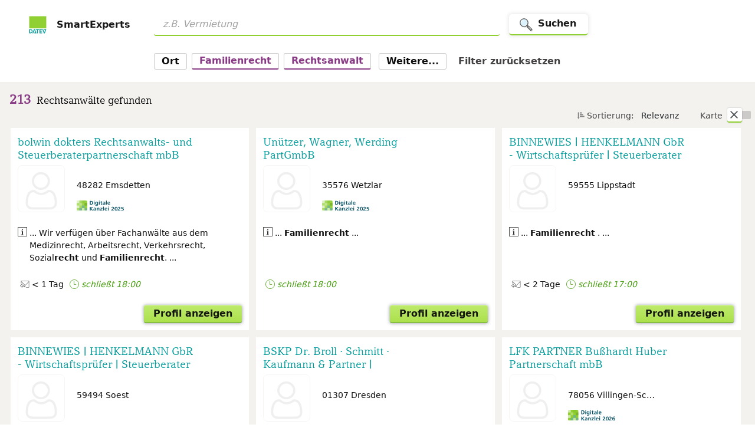

--- FILE ---
content_type: text/html; charset=utf-8
request_url: https://www.smartexperts.de/rechtsanwalt/city?service=Familienrecht&from=portal
body_size: 27579
content:
<!DOCTYPE html><html lang="de"><head>
  <base href="/suche/">

  <meta charset="utf-8">
  <title>Rechtsanwalt - SmartExperts</title>
  <meta name="google-site-verification" content="rTyTS8jpsS8T31AgpN1nnOsx15slt95AEGFBkcoPBRM">
  <meta http-equiv="Content-Security-Policy" content="default-src    'self' api.datev.de api.dev.datev.de api.qs.datev.de apps.datev.de apps.dev.datev.de apps.qs.datev.de apps.dev.datev.de apps.qs.datev.de *.apps-internal.dev.datev.de *.apps-internal.qs.datev.de *.apps-internal.datev.de www.smartexperts.de www.dev.smartexperts.de www.qs.smartexperts.de;
           frame-src      *.datev.de *.apps.datev.de www.smartexperts.de www.dev.smartexperts.de www.smartexperts-such-assistent.apps-internal.dev.datev.de www.qs.smartexperts.de *.apps-internal.dev.datev.de *.apps-internal.qs.datev.de *.apps-internal.datev.de https://cdn.appdynamics.com *.bazaarvoice.com;
           script-src     'self' apps.datev.de *.apps.datev.de apps.dev.datev.de *.apps-internal.dev.datev.de *.apps-internal.qs.datev.de *.apps-internal.datev.de apps.qs.datev.de www.smartexperts.de www.dev.smartexperts.de www.qs.smartexperts.de datev.de *.api.here.com *.hereapi.com 'unsafe-eval' 'unsafe-inline' https://assets.adobedtm.com *.bazaarvoice.com *.iesnare.com cdn.cookielaw.org;
           font-src       'self' apps.datev.de *.apps.datev.de *.apps-internal.dev.datev.de *.apps-internal.qs.datev.de *.apps-internal.datev.de apps.dev.datev.de apps.qs.datev.de www.smartexperts.de www.dev.smartexperts.de www.qs.smartexperts.de www.datev.de https://fonts.googleapis.com/ https://fonts.gstatic.com/s/materialicons/ *.bazaarvoice.com data:;
           connect-src    'self' login.datev.de *.apps.datev.de *.apps-internal.dev.datev.de *.apps-internal.qs.datev.de *.apps-internal.datev.de apps.datev.de apps.dev.datev.de apps.qs.datev.de www.smartexperts.de www.dev.smartexperts.de www.qs.smartexperts.de euem.datev.de www.datev.de api.datev.de api.dev.datev.de api.qs.datev.de *.api.here.com *.hereapi.com *.bazaarvoice.com privacyportal-eu.onetrust.com cdn.cookielaw.org faro-collector-prod-eu-west-2.grafana.net;
           img-src        'self' blob: apps.datev.de *.apps.datev.de apps.dev.datev.de *.apps-internal.dev.datev.de *.apps-internal.qs.datev.de *.apps-internal.datev.de apps.qs.datev.de www.smartexperts.de www.dev.smartexperts.de www.qs.smartexperts.de api.datev.de api.dev.datev.de api.qs.datev.de www.datev.de *.api.here.com *.hereapi.com data: http://dtveg.sc.omtrdc.net *.bazaarvoice.com www.smartexperts.de analyticsresults.datev.de analyticsresults.dev.datev.de analyticsresults.qs.datev.de analyticsresults.smartexperts.de;;
           style-src      'self' apps.datev.de *.apps.datev.de apps.dev.datev.de *.apps-internal.dev.datev.de *.apps-internal.qs.datev.de *.apps-internal.datev.de apps.qs.datev.de www.smartexperts.de www.dev.smartexperts.de www.qs.smartexperts.de https://js.api.here.com *.api.here.com *.hereapi.com 'unsafe-inline' https://fonts.googleapis.com/ *.bazaarvoice.com;
           manifest-src   'self' apps.datev.de *.apps.datev.de apps.dev.datev.de *.apps-internal.dev.datev.de *.apps-internal.qs.datev.de *.apps-internal.datev.de apps.qs.datev.de www.smartexperts.de www.dev.smartexperts.de www.qs.smartexperts.de;
           media-src       vp.datev.de vs.datev.de apps.datev.de apps.dev.datev.de apps.qs.datev.de;
           ">
  <meta http-equiv="X-Xss-Protection" content="'1; mode=block'">
  <meta http-equiv="Cache-Control" content="no-cache, no-store, must-revalidate">
  <meta http-equiv="Pragma" content="no-cache">
  <meta http-equiv="X-UA-Compatible" content="IE=edge">

  <!-- Dokumentierte Here Performance Optimierung-->
  <meta name="viewport" content="width=device-width, height=device-height,  initial-scale=1.0, user-scalable=0.1">
  <meta name="seobility" content="cee29170f4e601ff85dcbdb610e1a6af">
  <link rel="manifest" href="manifest.webmanifest" crossorigin="use-credentials">
  <meta name="theme-color" content="#38798c">
  <link rel="stylesheet" href="assets/fonts/fonts.css">

  <link rel="icon" type="image/x-icon" href="./assets/icons/icon-72x72.png" width="32px" height="32px">
  <noscript>
    <h3 style="color: #673ab7; font-family: Helvetica, sans-serif; margin: 5rem;">
      Wir bitten um Entschuldigung. Ohne Javascript ist diese Anwendung leider nicht nutzbar.
    </h3>
  </noscript>
<!--  <script type="text/javascript" src="https://cdn.cookielaw.org/consent/81a87f84-bd25-45c4-9f9b-eed5ef05a25a/OtAutoBlock.js" ></script>-->
<!--  <script src="https://cdn.cookielaw.org/scripttemplates/otSDKStub.js"  type="text/javascript" charset="UTF-8" data-domain-script="81a87f84-bd25-45c4-9f9b-eed5ef05a25a" ></script>-->
<link rel="stylesheet" href="styles.c184f7b1d65fecab.css"><style ng-app-id="serverApp">.dna-container.se[_ngcontent-serverApp-c2548985310]{padding:2.4rem 3.6rem}.app-search-component-wrapper[_ngcontent-serverApp-c2548985310]{display:flex;min-height:100vh;flex-direction:column}.spacer[_ngcontent-serverApp-c2548985310]{flex:1;background-color:#f3f2ef}.search-result-wrapper[_ngcontent-serverApp-c2548985310]{padding-top:1.6rem;background-color:#f3f2ef}@media (max-width: 961px){.search-result-wrapper-mapvisible[_ngcontent-serverApp-c2548985310]{padding-top:0}}.search-distance-container[_ngcontent-serverApp-c2548985310]{display:block;padding-left:0;padding-right:0}@media (max-width: 961px){.search-distance-container[_ngcontent-serverApp-c2548985310]{display:block;padding-left:initial;padding-right:1.7rem}}.search-distance-container-mapvisible[_ngcontent-serverApp-c2548985310]{display:none}@media (min-width: 961px){.search-distance-container-mapvisible[_ngcontent-serverApp-c2548985310]{display:block;max-width:33rem;min-width:33rem}}@media (min-width: 1281px){.search-distance-container-mapvisible[_ngcontent-serverApp-c2548985310]{display:block;max-width:755px;min-width:755px}}@media (max-width: 600px){.search-container[_ngcontent-serverApp-c2548985310]{padding-left:0;padding-right:0}}.search-more-button[_ngcontent-serverApp-c2548985310]{margin-left:35px}.most-recent-search-description[_ngcontent-serverApp-c2548985310]{font-size:.9rem}.found-headline[_ngcontent-serverApp-c2548985310]{font-size:1.8rem;color:#000;padding-left:1.2rem}.sort-item[_ngcontent-serverApp-c2548985310]{display:flex;flex-flow:row;justify-content:flex-end;align-items:center}.sort-icon[_ngcontent-serverApp-c2548985310]{height:1.6rem;opacity:.8}.map-grow[_ngcontent-serverApp-c2548985310]{flex-grow:1;min-width:fit-content!important}.sorting-select[_ngcontent-serverApp-c2548985310]{display:inline-block;padding:.375em 1.75em .375em .25em;line-height:1.42857;color:#0f0f0f;-webkit-text-fill-color:#0f0f0f;opacity:1;-webkit-opacity:1;vertical-align:middle;border:none;width:10rem;background-color:#fff;background-image:url(https://www.smartexperts.de/assets/svg/sli-pfeil-runter.svg);background-position-x:95%;background-position-y:50%;background-repeat:no-repeat;background-size:16px 8px;-webkit-appearance:none;-moz-appearance:none;font-size:14px}.sorting-select[_ngcontent-serverApp-c2548985310]:focus{outline:none}.map-visible-spacing[_ngcontent-serverApp-c2548985310]{padding:1rem}.sort-item-map-visible[_ngcontent-serverApp-c2548985310]{justify-content:space-between}@media (max-width: 1000px) and (orientation: landscape){.here-map-container[_ngcontent-serverApp-c2548985310]{display:grid;grid-template-columns:50% 50%;grid-template-rows:auto}}.pr-1x[_ngcontent-serverApp-c2548985310]{width:auto!important}</style><style ng-app-id="serverApp">.footer-inner-container[_ngcontent-serverApp-c2548985310]{background-color:#656c6a;height:128px;width:100%;max-width:100%;margin-left:0;margin-right:0;display:flex;justify-content:space-between;padding:24px 56px}.smartexperts-brand[_ngcontent-serverApp-c2548985310]{display:flex;height:28px}.smartexperts-brand[_ngcontent-serverApp-c2548985310]   .logo-background[_ngcontent-serverApp-c2548985310]{background-color:#fff;border-radius:3px;height:28px;width:28px;position:relative;margin-right:11px}.smartexperts-brand[_ngcontent-serverApp-c2548985310]   .logo-background[_ngcontent-serverApp-c2548985310]   img[_ngcontent-serverApp-c2548985310]{position:absolute;margin:auto;inset:0}.smartexperts-brand[_ngcontent-serverApp-c2548985310]   .label[_ngcontent-serverApp-c2548985310]{color:#fff;font-size:14px;font-weight:600;margin:auto}.smartexperts-links[_ngcontent-serverApp-c2548985310]{justify-content:flex-end;margin-top:5px}.smartexperts-links[_ngcontent-serverApp-c2548985310]   a[_ngcontent-serverApp-c2548985310]{color:#fff;margin-right:1rem;text-decoration:underline}.cookie-setting[_ngcontent-serverApp-c2548985310]:hover{background-color:inherit!important}.cookie-setting[_ngcontent-serverApp-c2548985310]{padding:0!important;color:#fff!important;font-size:inherit!important;border:inherit!important}@media (max-width: 800px){.footer-inner-container[_ngcontent-serverApp-c2548985310]{flex-direction:column;height:auto}.footer-inner-container[_ngcontent-serverApp-c2548985310]   .smartexperts-brand[_ngcontent-serverApp-c2548985310]{margin-top:24px;margin-bottom:32px}.footer-inner-container[_ngcontent-serverApp-c2548985310]   .smartexperts-brand[_ngcontent-serverApp-c2548985310]   .label[_ngcontent-serverApp-c2548985310]{margin:auto 0}.footer-inner-container[_ngcontent-serverApp-c2548985310]   .smartexperts-links[_ngcontent-serverApp-c2548985310]{display:flex;flex-direction:column;margin-top:0}.footer-inner-container[_ngcontent-serverApp-c2548985310]   .smartexperts-links[_ngcontent-serverApp-c2548985310]   a[_ngcontent-serverApp-c2548985310]{margin-bottom:16px}.footer-inner-container[_ngcontent-serverApp-c2548985310]   .smartexperts-links[_ngcontent-serverApp-c2548985310]   a[_ngcontent-serverApp-c2548985310]:last-child{margin-bottom:24px}}</style><style ng-app-id="serverApp">.search-container[_ngcontent-serverApp-c2503194757]{align-items:baseline;box-shadow:0 -1px 8px #c4c4c4;padding:0 1.6rem .6rem;display:flex;flex-flow:row wrap;background-color:#fff}.search-container[_ngcontent-serverApp-c2503194757]   a.home-link[_ngcontent-serverApp-c2503194757]{text-decoration:none!important;color:#000000e6}.search-container[_ngcontent-serverApp-c2503194757]   a.home-link[_ngcontent-serverApp-c2503194757]:focus{outline:none}.search-container[_ngcontent-serverApp-c2503194757]   .btn[_ngcontent-serverApp-c2503194757]{color:#0f0f0f;padding:0 1.2rem!important;border:.1rem solid #CBCAC9;border-radius:3px;padding-bottom:.6rem;padding-top:.3rem}.search-container[_ngcontent-serverApp-c2503194757]   .btn[_ngcontent-serverApp-c2503194757]:hover{background-color:#f6f5f4}.search-container[_ngcontent-serverApp-c2503194757]   .btn[_ngcontent-serverApp-c2503194757]:active{background-color:#e4e3e2}.search-container[_ngcontent-serverApp-c2503194757]   .btn.btn-light.datev-fill-data-btn[_ngcontent-serverApp-c2503194757]{border-bottom:.2rem solid rgb(136,59,132);color:#883b84;font-weight:700}.search-container[_ngcontent-serverApp-c2503194757]   .btn.btn-light.datev-fill-data-btn[_ngcontent-serverApp-c2503194757]:focus{border-bottom:.2rem solid #5EB226}.search-container[_ngcontent-serverApp-c2503194757]   .btn.btn-light.btn-none[_ngcontent-serverApp-c2503194757]{padding-left:0;border:none;font-size:1.3rem;color:#444242}.search-container[_ngcontent-serverApp-c2503194757]   ul[_ngcontent-serverApp-c2503194757]{list-style:none;padding:0}.search-container[_ngcontent-serverApp-c2503194757]   ul[_ngcontent-serverApp-c2503194757]   li[_ngcontent-serverApp-c2503194757]:last-child{margin:0}.search-container[_ngcontent-serverApp-c2503194757]   ul[_ngcontent-serverApp-c2503194757]   li[_ngcontent-serverApp-c2503194757]:last-child   .btn[_ngcontent-serverApp-c2503194757]{padding-left:0;border:none;font-size:1.3rem;color:#444242}.search-container[_ngcontent-serverApp-c2503194757]   ul[_ngcontent-serverApp-c2503194757]   li[_ngcontent-serverApp-c2503194757]:last-child   .btn[_ngcontent-serverApp-c2503194757]:hover{background:none;text-decoration:underline}.search-container[_ngcontent-serverApp-c2503194757]   ul[_ngcontent-serverApp-c2503194757]   li[_ngcontent-serverApp-c2503194757]:last-child   .btn[_ngcontent-serverApp-c2503194757]:focus{border:none;text-decoration:underline;color:#5eb226}.search-container[_ngcontent-serverApp-c2503194757]   ul[_ngcontent-serverApp-c2503194757]   li[_ngcontent-serverApp-c2503194757]:last-child   .btn[_ngcontent-serverApp-c2503194757]:focus:after{border:none;text-decoration:underline}.search-container[_ngcontent-serverApp-c2503194757]   ul[_ngcontent-serverApp-c2503194757]   li[_ngcontent-serverApp-c2503194757]:last-child   .btn[_ngcontent-serverApp-c2503194757]:active{background:none;text-decoration:underline}.search-container[_ngcontent-serverApp-c2503194757]   .watch-list[_ngcontent-serverApp-c2503194757]{border:none;color:#5f6369}.search-container[_ngcontent-serverApp-c2503194757]   .watch-list[_ngcontent-serverApp-c2503194757]   img[_ngcontent-serverApp-c2503194757]{margin-top:.4rem}.search-container[_ngcontent-serverApp-c2503194757]   .watch-list[_ngcontent-serverApp-c2503194757]:active{border:none}.logo[_ngcontent-serverApp-c2503194757]   img[_ngcontent-serverApp-c2503194757]{margin-right:1rem;width:32px;height:32px}.logo[_ngcontent-serverApp-c2503194757]   .product[_ngcontent-serverApp-c2503194757]{display:inline;font-size:1.8rem}.main-search-container[_ngcontent-serverApp-c2503194757]{position:relative;flex:3}.main-search-container[_ngcontent-serverApp-c2503194757]   .input[_ngcontent-serverApp-c2503194757]{position:relative;display:inline-block;min-width:60%}.main-search-container[_ngcontent-serverApp-c2503194757]   .input[_ngcontent-serverApp-c2503194757]   .popover-content[_ngcontent-serverApp-c2503194757]{box-shadow:-2px 6px 20px -10px #9c9c9c80;border-bottom:2px solid #90d033;overflow:hidden!important;margin:0!important;top:100%!important;width:97%;position:absolute;z-index:99;background-color:#fff}.main-search-container[_ngcontent-serverApp-c2503194757]   .input[_ngcontent-serverApp-c2503194757]   .popover-content[_ngcontent-serverApp-c2503194757]   a[_ngcontent-serverApp-c2503194757]{text-decoration:none}.sub-search-container[_ngcontent-serverApp-c2503194757]{border:.1rem solid #CBCAC9;border-radius:3px}.sub-search-popover-content[_ngcontent-serverApp-c2503194757]{box-shadow:3px 5px 15px #9c9c9c80;width:27rem;position:absolute;z-index:99;background-color:#fff}.datev-hover[_ngcontent-serverApp-c2503194757]{position:relative}.datev-btn-order[_ngcontent-serverApp-c2503194757]{display:inline-block}.filterbox[_ngcontent-serverApp-c2503194757]{position:relative}.filterbox[_ngcontent-serverApp-c2503194757]   .sub-search-popover-content[_ngcontent-serverApp-c2503194757]{position:absolute;left:-20px}</style><style ng-app-id="serverApp">input.main-search-popover-open[_ngcontent-serverApp-c934382410]{outline:none;border:none;border-bottom:1px #E4E3E2 solid;box-shadow:none!important;padding-bottom:1.5rem;padding-left:1.5rem;font-size:1.7rem}input.main-search-popover-open[_ngcontent-serverApp-c934382410]:focus{outline:none;border:none;border-bottom:1px #E4E3E2 solid;box-shadow:none!important}input.main-search-popover-open[_ngcontent-serverApp-c934382410]:hover{box-shadow:none!important}input.main-search[_ngcontent-serverApp-c934382410]{outline:none;border:none;border-bottom:2px solid #90d033;box-shadow:none;padding-bottom:1.5rem;padding-left:1.5rem;font-size:1.7rem}input.main-search[_ngcontent-serverApp-c934382410]:focus{outline:none;border:none;border-bottom:1px #E4E3E2 solid;box-shadow:none!important}input.main-search[_ngcontent-serverApp-c934382410]:hover{box-shadow:none!important}.btn.btn-main-search[_ngcontent-serverApp-c934382410]{height:36px;padding:0 2rem;background-color:#fff;border-bottom:2px solid #90d033;border-radius:.5rem;box-shadow:0 0 6px 2px #00000014;font-size:1.7rem;font-weight:700}.btn.btn-main-search[_ngcontent-serverApp-c934382410]   img[_ngcontent-serverApp-c934382410]{margin-right:.8rem}@media (max-width: 600px){.btn.btn-main-search[_ngcontent-serverApp-c934382410]{width:30px;position:relative}.btn.btn-main-search[_ngcontent-serverApp-c934382410]   img[_ngcontent-serverApp-c934382410]{position:absolute;top:5px;left:10px;margin:0}.btn.btn-main-search[_ngcontent-serverApp-c934382410]   span[_ngcontent-serverApp-c934382410]{display:none}}.btn.btn-main-search[_ngcontent-serverApp-c934382410]:hover{color:#489e10}.row[_ngcontent-serverApp-c934382410]:first-child{align-items:baseline}.input[_ngcontent-serverApp-c934382410]{position:relative;display:inline-block;min-width:60%}.input[_ngcontent-serverApp-c934382410]   .popover-content[_ngcontent-serverApp-c934382410]{box-shadow:-2px 6px 20px -10px #9c9c9c80;border-bottom:2px solid #90d033;overflow:hidden!important;margin:0!important;width:97%;top:100%!important;position:absolute;z-index:99;background-color:#fff}.input[_ngcontent-serverApp-c934382410]   .popover-content[_ngcontent-serverApp-c934382410]   ul[_ngcontent-serverApp-c934382410]{list-style:none;padding:0}.input[_ngcontent-serverApp-c934382410]   .popover-content[_ngcontent-serverApp-c934382410]   ul[_ngcontent-serverApp-c934382410]   a[_ngcontent-serverApp-c934382410]{color:#444242;font-weight:600}.input[_ngcontent-serverApp-c934382410]   .popover-content[_ngcontent-serverApp-c934382410]   ul[_ngcontent-serverApp-c934382410]   a[_ngcontent-serverApp-c934382410]:hover{color:#0f0f0f;text-decoration:none}.input[_ngcontent-serverApp-c934382410]   .popover-content[_ngcontent-serverApp-c934382410]   ul[_ngcontent-serverApp-c934382410]   a[_ngcontent-serverApp-c934382410]:focus{text-decoration:underline}.input[_ngcontent-serverApp-c934382410]   .popover-content[_ngcontent-serverApp-c934382410]   .btn.btn-light.most-recent-search-button[_ngcontent-serverApp-c934382410]{border:none;background-color:#fff}@media (max-width: 600px){.input[_ngcontent-serverApp-c934382410]{min-width:85%}}p.search-container-headline[_ngcontent-serverApp-c934382410]{color:#039a9a;padding-top:4px}</style><style ng-app-id="serverApp">label[_ngcontent-serverApp-c1480842802]{padding-left:.6rem}</style><style ng-app-id="serverApp">label[_ngcontent-serverApp-c35957640]{padding-left:.6rem}</style><style ng-app-id="serverApp">label[_ngcontent-serverApp-c3448141578]{padding-left:.6rem}</style><style ng-app-id="serverApp">label[_ngcontent-serverApp-c4090453174], .card-title[_ngcontent-serverApp-c4090453174]{padding-left:.6rem}.form-control[_ngcontent-serverApp-c4090453174], .custom-select[_ngcontent-serverApp-c4090453174]{margin-bottom:1.3rem;height:auto;font-size:inherit}  .autocomplete-container{line-height:1.42857!important;box-shadow:0 .1rem #8d8b8b!important;height:35px!important;margin-bottom:1rem!important;outline:.1rem solid rgba(0,0,0,.075)!important}  .autocomplete-container .input-container input{padding:0 5px!important}.info-button[_ngcontent-serverApp-c4090453174]{margin-left:1rem;margin-top:6px}.flex-box[_ngcontent-serverApp-c4090453174]{display:flex}</style><style ng-app-id="serverApp">.map-control[_ngcontent-serverApp-c1222849189]{display:flex;align-items:center;justify-content:flex-end}.map-control[_ngcontent-serverApp-c1222849189]     .btn-switch-wrapper{flex-wrap:nowrap}#btn-distance[_ngcontent-serverApp-c1222849189]   img[_ngcontent-serverApp-c1222849189]{margin-top:.4rem}.map-radius-controls[_ngcontent-serverApp-c1222849189]{display:flex;flex-flow:row}.map-radius-controls[_ngcontent-serverApp-c1222849189]   label[_ngcontent-serverApp-c1222849189]{margin-right:.5rem}.sub-search-container[_ngcontent-serverApp-c1222849189]{border:none;display:flex;flex-direction:row;align-items:center}.btn[_ngcontent-serverApp-c1222849189]{color:#0f0f0f;padding:.3rem 1.2rem .6rem;border:.1rem solid #CBCAC9;border-radius:3px}.btn[_ngcontent-serverApp-c1222849189]:hover{background-color:#f6f5f4}.btn[_ngcontent-serverApp-c1222849189]:active{background-color:#e4e3e2}.btn.btn-light.datev-fill-data-btn[_ngcontent-serverApp-c1222849189]:focus{border-bottom:.2rem solid #5EB226}.sub-search-popover-content[_ngcontent-serverApp-c1222849189]{box-shadow:-2px 6px 20px -10px #9c9c9c80;width:100%;position:absolute;right:0;top:8.5rem;z-index:21;background-color:#fff;justify-content:center;align-items:center;padding:.8rem 0}.sub-search-popover-content[_ngcontent-serverApp-c1222849189]   .btn.btn-light.set[_ngcontent-serverApp-c1222849189]{border:none}#input-search-radius[_ngcontent-serverApp-c1222849189]{display:flex;align-items:baseline;text-align:center;max-width:4rem}.datev-border-green[_ngcontent-serverApp-c1222849189]{background-color:#fff;border-bottom:2px solid #90d033;border-radius:.5rem;box-shadow:0 0 6px 2px #00000014;height:32px}.datev-border-green[_ngcontent-serverApp-c1222849189]   IMG[_ngcontent-serverApp-c1222849189]{width:16px;height:16px;margin-left:0;margin-right:0;margin-top:.4rem}.flex-grow-1[_ngcontent-serverApp-c1222849189]{flex-grow:1}.map-icon[_ngcontent-serverApp-c1222849189]{width:16px;height:26px;margin-left:.5rem}.switch-container[_ngcontent-serverApp-c1222849189]{margin-top:1rem}.label-without-margin[_ngcontent-serverApp-c1222849189]{margin-bottom:0}</style><style ng-app-id="serverApp">.footer-inner-container[_ngcontent-serverApp-c1593534627]{background-color:#656c6a;height:128px;width:100%;max-width:100%;margin-left:0;margin-right:0;display:flex;justify-content:space-between;padding:24px 56px}.smartexperts-brand[_ngcontent-serverApp-c1593534627]{display:flex;height:28px}.smartexperts-brand[_ngcontent-serverApp-c1593534627]   .logo-background[_ngcontent-serverApp-c1593534627]{background-color:#fff;border-radius:3px;height:28px;width:28px;position:relative;margin-right:11px}.smartexperts-brand[_ngcontent-serverApp-c1593534627]   .logo-background[_ngcontent-serverApp-c1593534627]   img[_ngcontent-serverApp-c1593534627]{position:absolute;margin:auto;inset:0}.smartexperts-brand[_ngcontent-serverApp-c1593534627]   .label[_ngcontent-serverApp-c1593534627]{color:#fff;font-size:14px;font-weight:600;margin:auto}.smartexperts-links[_ngcontent-serverApp-c1593534627]{justify-content:flex-end;margin-top:5px}.smartexperts-links[_ngcontent-serverApp-c1593534627]   a[_ngcontent-serverApp-c1593534627]{color:#fff;margin-right:1rem;text-decoration:underline}.cookie-setting[_ngcontent-serverApp-c1593534627]:hover{background-color:inherit!important}.cookie-setting[_ngcontent-serverApp-c1593534627]{padding:0!important;color:#fff!important;font-size:inherit!important;border:inherit!important}@media (max-width: 800px){.footer-inner-container[_ngcontent-serverApp-c1593534627]{flex-direction:column;height:auto}.footer-inner-container[_ngcontent-serverApp-c1593534627]   .smartexperts-brand[_ngcontent-serverApp-c1593534627]{margin-top:24px;margin-bottom:32px}.footer-inner-container[_ngcontent-serverApp-c1593534627]   .smartexperts-brand[_ngcontent-serverApp-c1593534627]   .label[_ngcontent-serverApp-c1593534627]{margin:auto 0}.footer-inner-container[_ngcontent-serverApp-c1593534627]   .smartexperts-links[_ngcontent-serverApp-c1593534627]{display:flex;flex-direction:column;margin-top:0}.footer-inner-container[_ngcontent-serverApp-c1593534627]   .smartexperts-links[_ngcontent-serverApp-c1593534627]   a[_ngcontent-serverApp-c1593534627]{margin-bottom:16px}.footer-inner-container[_ngcontent-serverApp-c1593534627]   .smartexperts-links[_ngcontent-serverApp-c1593534627]   a[_ngcontent-serverApp-c1593534627]:last-child{margin-bottom:24px}}</style><style ng-app-id="serverApp">.multiselect-dropdown[_ngcontent-serverApp-c3395767766]{position:relative;width:100%;font-size:inherit;font-family:inherit}.multiselect-dropdown[_ngcontent-serverApp-c3395767766]   .dropdown-btn[_ngcontent-serverApp-c3395767766]{display:inline-block;border:1px solid #adadad;width:100%;padding:6px 12px;margin-bottom:0;font-weight:400;line-height:1.52857143;text-align:left;vertical-align:middle;cursor:pointer;background-image:none;border-radius:4px}.multiselect-dropdown[_ngcontent-serverApp-c3395767766]   .dropdown-btn[_ngcontent-serverApp-c3395767766]   .selected-item-container[_ngcontent-serverApp-c3395767766]{display:flex;float:left}.multiselect-dropdown[_ngcontent-serverApp-c3395767766]   .dropdown-btn[_ngcontent-serverApp-c3395767766]   .selected-item-container[_ngcontent-serverApp-c3395767766]   .selected-item[_ngcontent-serverApp-c3395767766]{border:1px solid #337ab7;margin-right:4px;background:#337ab7;padding:0 5px;color:#fff;border-radius:2px;float:left;max-width:100px}.multiselect-dropdown[_ngcontent-serverApp-c3395767766]   .dropdown-btn[_ngcontent-serverApp-c3395767766]   .selected-item-container[_ngcontent-serverApp-c3395767766]   .selected-item[_ngcontent-serverApp-c3395767766]   span[_ngcontent-serverApp-c3395767766]{overflow:hidden;text-overflow:ellipsis}.multiselect-dropdown[_ngcontent-serverApp-c3395767766]   .dropdown-btn[_ngcontent-serverApp-c3395767766]   .selected-item-container[_ngcontent-serverApp-c3395767766]   .selected-item[_ngcontent-serverApp-c3395767766]   a[_ngcontent-serverApp-c3395767766]{text-decoration:none}.multiselect-dropdown[_ngcontent-serverApp-c3395767766]   .dropdown-btn[_ngcontent-serverApp-c3395767766]   .selected-item[_ngcontent-serverApp-c3395767766]:hover{box-shadow:1px 1px #959595}.multiselect-dropdown[_ngcontent-serverApp-c3395767766]   .dropdown-btn[_ngcontent-serverApp-c3395767766]   .dropdown-multiselect__caret[_ngcontent-serverApp-c3395767766]{line-height:16px;display:block;position:absolute;box-sizing:border-box;width:40px;height:38px;right:1px;top:0;padding:4px 8px;margin:0;text-decoration:none;text-align:center;cursor:pointer;transition:transform .2s ease}.multiselect-dropdown[_ngcontent-serverApp-c3395767766]   .dropdown-btn[_ngcontent-serverApp-c3395767766]   .dropdown-multiselect__caret[_ngcontent-serverApp-c3395767766]:before{position:relative;right:0;top:65%;color:#999;margin-top:4px;border-style:solid;border-width:8px 8px 0 8px;border-color:#999999 transparent;content:""}.multiselect-dropdown[_ngcontent-serverApp-c3395767766]   .dropdown-btn[_ngcontent-serverApp-c3395767766]   .dropdown-multiselect--active[_ngcontent-serverApp-c3395767766]   .dropdown-multiselect__caret[_ngcontent-serverApp-c3395767766]{transform:rotate(180deg)}.multiselect-dropdown[_ngcontent-serverApp-c3395767766]   .disabled[_ngcontent-serverApp-c3395767766] > span[_ngcontent-serverApp-c3395767766]{background-color:#eceeef}.dropdown-list[_ngcontent-serverApp-c3395767766]{position:absolute;padding-top:6px;width:100%;z-index:9999;border:1px solid #ccc;border-radius:3px;background:#fff;margin-top:10px;box-shadow:0 1px 5px #959595}.dropdown-list[_ngcontent-serverApp-c3395767766]   ul[_ngcontent-serverApp-c3395767766]{padding:0;list-style:none;overflow:auto;margin:0}.dropdown-list[_ngcontent-serverApp-c3395767766]   li[_ngcontent-serverApp-c3395767766]{padding:6px 10px;cursor:pointer;text-align:left}.dropdown-list[_ngcontent-serverApp-c3395767766]   .filter-textbox[_ngcontent-serverApp-c3395767766]{border-bottom:1px solid #ccc;position:relative;padding:10px}.dropdown-list[_ngcontent-serverApp-c3395767766]   .filter-textbox[_ngcontent-serverApp-c3395767766]   input[_ngcontent-serverApp-c3395767766]{border:0px;width:100%;padding:0 0 0 26px}.dropdown-list[_ngcontent-serverApp-c3395767766]   .filter-textbox[_ngcontent-serverApp-c3395767766]   input[_ngcontent-serverApp-c3395767766]:focus{outline:none}.multiselect-item-checkbox[_ngcontent-serverApp-c3395767766]:hover{background-color:#e4e3e3}.multiselect-item-checkbox[_ngcontent-serverApp-c3395767766]   input[type=checkbox][_ngcontent-serverApp-c3395767766]{border:0;clip:rect(0 0 0 0);height:1px;margin:-1px;overflow:hidden;padding:0;position:absolute;width:1px}.multiselect-item-checkbox[_ngcontent-serverApp-c3395767766]   input[type=checkbox][_ngcontent-serverApp-c3395767766]:focus + div[_ngcontent-serverApp-c3395767766]:before, .multiselect-item-checkbox[_ngcontent-serverApp-c3395767766]   input[type=checkbox][_ngcontent-serverApp-c3395767766]:hover + div[_ngcontent-serverApp-c3395767766]:before{border-color:#337ab7;background-color:#f2f2f2}.multiselect-item-checkbox[_ngcontent-serverApp-c3395767766]   input[type=checkbox][_ngcontent-serverApp-c3395767766]:active + div[_ngcontent-serverApp-c3395767766]:before{transition-duration:0s}.multiselect-item-checkbox[_ngcontent-serverApp-c3395767766]   input[type=checkbox][_ngcontent-serverApp-c3395767766] + div[_ngcontent-serverApp-c3395767766]{position:relative;padding-left:2em;vertical-align:middle;-webkit-user-select:none;user-select:none;cursor:pointer;margin:0;color:#000}.multiselect-item-checkbox[_ngcontent-serverApp-c3395767766]   input[type=checkbox][_ngcontent-serverApp-c3395767766] + div[_ngcontent-serverApp-c3395767766]:before{box-sizing:content-box;content:"";color:#337ab7;position:absolute;top:50%;left:0;width:14px;height:14px;margin-top:-9px;border:2px solid #337ab7;text-align:center;transition:all .4s ease}.multiselect-item-checkbox[_ngcontent-serverApp-c3395767766]   input[type=checkbox][_ngcontent-serverApp-c3395767766] + div[_ngcontent-serverApp-c3395767766]:after{box-sizing:content-box;content:"";background-color:#337ab7;position:absolute;top:50%;left:4px;width:10px;height:10px;margin-top:-5px;transform:scale(0);transform-origin:50%;transition:transform .2s ease-out}.multiselect-item-checkbox[_ngcontent-serverApp-c3395767766]   input[type=checkbox][_ngcontent-serverApp-c3395767766]:disabled + div[_ngcontent-serverApp-c3395767766]:before{border-color:#ccc}.multiselect-item-checkbox[_ngcontent-serverApp-c3395767766]   input[type=checkbox][_ngcontent-serverApp-c3395767766]:disabled:focus + div[_ngcontent-serverApp-c3395767766]:before   .multiselect-item-checkbox[_ngcontent-serverApp-c3395767766]   input[type=checkbox][_ngcontent-serverApp-c3395767766]:disabled:hover + div[_ngcontent-serverApp-c3395767766]:before{background-color:inherit}.multiselect-item-checkbox[_ngcontent-serverApp-c3395767766]   input[type=checkbox][_ngcontent-serverApp-c3395767766]:disabled:checked + div[_ngcontent-serverApp-c3395767766]:before{background-color:#ccc}.multiselect-item-checkbox[_ngcontent-serverApp-c3395767766]   input[type=checkbox][_ngcontent-serverApp-c3395767766] + div[_ngcontent-serverApp-c3395767766]:after{background-color:transparent;top:50%;left:4px;width:8px;height:3px;margin-top:-4px;border-style:solid;border-color:#fff;border-width:0 0 3px 3px;border-image:none;transform:rotate(-45deg) scale(0)}.multiselect-item-checkbox[_ngcontent-serverApp-c3395767766]   input[type=checkbox][_ngcontent-serverApp-c3395767766]:checked + div[_ngcontent-serverApp-c3395767766]:after{content:"";transform:rotate(-45deg) scale(1);transition:transform .2s ease-out}.multiselect-item-checkbox[_ngcontent-serverApp-c3395767766]   input[type=checkbox][_ngcontent-serverApp-c3395767766]:checked + div[_ngcontent-serverApp-c3395767766]:before{animation:_ngcontent-serverApp-c3395767766_borderscale .2s ease-in;background:#337ab7}.multiselect-item-checkbox[_ngcontent-serverApp-c3395767766]   input[type=checkbox][_ngcontent-serverApp-c3395767766]:checked + div[_ngcontent-serverApp-c3395767766]:after{transform:rotate(-45deg) scale(1)}@keyframes _ngcontent-serverApp-c3395767766_borderscale{50%{box-shadow:0 0 0 2px #337ab7}}</style><style ng-app-id="serverApp">.btn-switch-wrapper[_ngcontent-serverApp-c1418653797]{display:flex;flex-direction:row;flex-wrap:wrap;align-items:center;margin-bottom:.2rem}input[_ngcontent-serverApp-c1418653797]{width:0;height:0;opacity:0}label[_ngcontent-serverApp-c1418653797]{width:40px;height:14px;display:block;position:relative;background-color:#cbcac9;padding:0;cursor:pointer;border-radius:2px;transition-property:background-color}label[_ngcontent-serverApp-c1418653797]   .pointer[_ngcontent-serverApp-c1418653797]{display:block;width:25px;height:25px;border-radius:3px;position:absolute;background-image:linear-gradient(180deg,#fff 0% 100%);box-shadow:0 0 2px #4b505961,inset 0 -2px #90d033;background-color:#fff;top:-.5rem;left:0rem;transition-property:transform}.selected[_nghost-serverApp-c1418653797]   label[_ngcontent-serverApp-c1418653797], .selected   [_nghost-serverApp-c1418653797]   label[_ngcontent-serverApp-c1418653797]{background-color:#5eb226;box-shadow:inset 0 2px 5px #00000045}.selected[_nghost-serverApp-c1418653797]   label[_ngcontent-serverApp-c1418653797]   .pointer[_ngcontent-serverApp-c1418653797], .selected   [_nghost-serverApp-c1418653797]   label[_ngcontent-serverApp-c1418653797]   .pointer[_ngcontent-serverApp-c1418653797]{transform:translate(2rem)}.disabled[_nghost-serverApp-c1418653797], .disabled   [_nghost-serverApp-c1418653797]{transition-property:opacity;opacity:.4;pointer-events:none}[_nghost-serverApp-c1418653797], label[_ngcontent-serverApp-c1418653797], .pointer[_ngcontent-serverApp-c1418653797]{transition-duration:.3s;transition-timing-function:cubic-bezier(.4,0,.2,1)}.switch-pointer[_ngcontent-serverApp-c1418653797]{height:15px;width:15px;margin:4px}</style><style ng-app-id="serverApp">.seo-container[_ngcontent-serverApp-c2448107461]{max-width:750px}@media (max-width: 1280px){.seo-container[_ngcontent-serverApp-c2448107461]{max-width:33rem}}.seo-heading[_ngcontent-serverApp-c2448107461]{font-size:1.8rem;font-weight:600;margin-bottom:1rem}.seo[_ngcontent-serverApp-c2448107461]{color:#883b84}</style><link rel="canonical" href="https://www.smartexperts.de/suche/rechtsanwalt/city"><meta name="description" content="Finden Sie Ihren passenden Rechtsanwalt, der Ihnen u.a. kompetente Antworten auf Ihre Fragen geben wird."><meta name="og:title" content="Rechtsanwalt - SmartExperts"><meta name="twitter:title" content="Rechtsanwalt - SmartExperts"><meta name="og:description" content="Finden Sie Ihren passenden Rechtsanwalt, der Ihnen u.a. kompetente Antworten auf Ihre Fragen geben wird."><meta name="twitter:description" content="Finden Sie Ihren passenden Rechtsanwalt, der Ihnen u.a. kompetente Antworten auf Ihre Fragen geben wird."><meta name="og:type" content="website"><meta name="twitter:card" content="summary"><meta name="og:image" content="https://www.smartexperts.de/assets/img/expert-types/Bild_Steuerberaterin_IhreExperten.webp"><meta name="twitter:image" content="https://www.smartexperts.de/assets/img/expert-types/Bild_Steuerberaterin_IhreExperten.webp"><meta name="og:url" content="https://www.smartexperts.de/suche/rechtsanwalt/city"><meta name="og:locale" content="de_DE"><meta name="og:site_name" content="SmartExperts"><style ng-app-id="serverApp">.list-group[_ngcontent-serverApp-c3065239275]{padding-left:1rem}.list-group[_ngcontent-serverApp-c3065239275]   a[_ngcontent-serverApp-c3065239275]{padding:0;box-shadow:0 .1rem .3rem #0003}h4[_ngcontent-serverApp-c3065239275]{color:#039a9a}.media-body[_ngcontent-serverApp-c3065239275]{padding-top:.7rem;padding-left:.4rem}.list-group-item[_ngcontent-serverApp-c3065239275]:hover{background-color:#fff}@media (min-width: 750px){.search-result-container[_ngcontent-serverApp-c3065239275]{display:flex;align-items:flex-start}}@media (max-width: 750px){.office-profile-picture-container[_ngcontent-serverApp-c3065239275]{display:inline-block;margin:0 auto;text-align:center;width:100%}.office-profile-picture[_ngcontent-serverApp-c3065239275]{width:130px;height:130px;margin-left:0}.search-result-container[_ngcontent-serverApp-c3065239275]{padding-left:15px}.result-item-container[_ngcontent-serverApp-c3065239275]{border:0;box-shadow:none!important}.search-result-street[_ngcontent-serverApp-c3065239275]{display:none}}.search-error-container[_ngcontent-serverApp-c3065239275]{background-color:#fff;border-radius:1.2rem;width:100%}@media (max-width: 960px){.search-error-container[_ngcontent-serverApp-c3065239275]{padding:2rem}}@media (min-width: 961px){.search-error-container[_ngcontent-serverApp-c3065239275]{padding:.8rem}}.search-error-headline[_ngcontent-serverApp-c3065239275]{font-size:1.9rem;min-height:40px;max-width:100%;overflow:hidden;margin:0}.list-group-wrapped[_ngcontent-serverApp-c3065239275]{display:flex;flex-direction:row;flex-wrap:wrap;margin-bottom:0;padding:1rem;margin-right:0!important}.list-group-wrapped-mapactive[_ngcontent-serverApp-c3065239275]{width:33rem}.search-result-office-name-headline[_ngcontent-serverApp-c3065239275]{max-width:300px}@media (max-width: 425px){.list-group-item-wrapped[_ngcontent-serverApp-c3065239275]{margin:1.2rem 0;width:100%;display:flex;justify-content:center}}@media (min-width: 426px) and (max-width: 768px){.list-group-item-wrapped[_ngcontent-serverApp-c3065239275]{margin:1.2rem 0;width:100%;display:flex;justify-content:center}}@media (min-width: 769px) and (max-width: 1024px){.list-group-item-wrapped[_ngcontent-serverApp-c3065239275]{margin:0 1.2rem 1.2rem 0;width:calc(50% - 1rem)}.list-group-item-wrapped[_ngcontent-serverApp-c3065239275]:nth-child(2n){margin-right:0}}@media (min-width: 1025px) and (max-width: 1440px){.list-group-item-wrapped[_ngcontent-serverApp-c3065239275]{margin:0 1.2rem 1.2rem 0;width:calc(33.3333333333% - 1rem)}.list-group-item-wrapped[_ngcontent-serverApp-c3065239275]:nth-child(3n){margin-right:0}}@media (min-width: 1441px) and (max-width: 1800px){.list-group-item-wrapped[_ngcontent-serverApp-c3065239275]{margin:0 1.2rem 1.2rem 0;width:calc(25% - 1rem);min-width:min-content}.list-group-item-wrapped[_ngcontent-serverApp-c3065239275]:nth-child(4n){margin-right:0}}@media (min-width: 1801px) and (max-width: 2200px){.list-group-item-wrapped[_ngcontent-serverApp-c3065239275]{margin:0 1.2rem 1.2rem 0;width:calc(20% - 1rem)}.list-group-item-wrapped[_ngcontent-serverApp-c3065239275]:nth-child(5n){margin-right:0}}@media (min-width: 2201px) and (max-width: 2600px){.list-group-item-wrapped[_ngcontent-serverApp-c3065239275]{margin:0 1.2rem 1.2rem 0;width:calc(16.6666666667% - 1rem)}.list-group-item-wrapped[_ngcontent-serverApp-c3065239275]:nth-child(6n){margin-right:0}}@media (min-width: 2601px) and (max-width: 3000px){.list-group-item-wrapped[_ngcontent-serverApp-c3065239275]{margin:0 1.2rem 1.2rem 0;width:calc(14.2857142857% - 1.05rem)}.list-group-item-wrapped[_ngcontent-serverApp-c3065239275]:nth-child(7n){margin-right:0}}@media (min-width: 3001px){.list-group-item-wrapped[_ngcontent-serverApp-c3065239275]{margin:0 1.2rem 1.2rem 0;width:calc(12.5% - 1.05rem)}.list-group-item-wrapped[_ngcontent-serverApp-c3065239275]:nth-child(8n){margin-right:0}}.list-group-item-wrapped-mapactive[_ngcontent-serverApp-c3065239275]{margin:0 1rem 1rem;width:100%}.location[_ngcontent-serverApp-c3065239275]{font-style:italic;color:#707070}@media (max-width: 600px){.office-meta-info-new[_ngcontent-serverApp-c3065239275]{font-style:italic;white-space:nowrap;overflow:hidden;text-overflow:ellipsis;padding-right:.1rem;text-align:right;margin-bottom:.3rem}}@media (min-width: 600px){.office-meta-info-new[_ngcontent-serverApp-c3065239275]{font-style:italic;white-space:nowrap;overflow:hidden;text-overflow:ellipsis;padding-right:.1rem}}.office-meta-info[_ngcontent-serverApp-c3065239275] > *[_ngcontent-serverApp-c3065239275]{vertical-align:middle}@media (max-width: 750px){.show-profile-container[_ngcontent-serverApp-c3065239275]{display:block;align-self:center;text-align:center;margin-bottom:10px}.watch-list-container[_ngcontent-serverApp-c3065239275]{position:absolute;top:0;right:0}}@media (min-width: 750px){.show-profile-container[_ngcontent-serverApp-c3065239275]{float:right;display:block;align-self:flex-end}.watch-list-container[_ngcontent-serverApp-c3065239275]{position:absolute;top:0;right:0}}.icon-rectangle[_ngcontent-serverApp-c3065239275]{width:100px;height:25px;max-width:100px;max-height:25px}.pfeil-rechts-resultlist[_ngcontent-serverApp-c3065239275]{height:25px;padding-right:25px}@media (max-width: 800px){.snippets[_ngcontent-serverApp-c3065239275]   app-result[_ngcontent-serverApp-c3065239275]{height:36rem}}@media (min-width: 801px){.snippets[_ngcontent-serverApp-c3065239275]   app-result[_ngcontent-serverApp-c3065239275]{height:42rem}}@media (min-width: 426px){.no-snippets[_ngcontent-serverApp-c3065239275]   app-result[_ngcontent-serverApp-c3065239275]{height:26rem}}@media (min-width: 426px){.no-snippets[_ngcontent-serverApp-c3065239275]   app-result[_ngcontent-serverApp-c3065239275]{height:28rem}}</style><style ng-app-id="serverApp">.scroll-to-top[_ngcontent-serverApp-c1612154463]{position:fixed;bottom:128px;right:0;opacity:0;transition:all .2s ease-in;z-index:1200;box-shadow:0 1px 8px #0003}.scroll-to-top[_ngcontent-serverApp-c1612154463]   .btn.btn-light.btn-top[_ngcontent-serverApp-c1612154463]{background-color:#fff;box-shadow:0 2px 22px -10px rgba 0,0,0,.75!important}.scroll-to-top[_ngcontent-serverApp-c1612154463]   button[_ngcontent-serverApp-c1612154463]   img[_ngcontent-serverApp-c1612154463]{display:block;margin:auto;max-width:3rem}.scroll-to-top-on-result-small[_ngcontent-serverApp-c1612154463]{right:auto;left:34.5rem;transform:translate(-90px)}.scroll-to-top-on-result-big[_ngcontent-serverApp-c1612154463]{right:auto;left:77.3rem;transform:translate(-90px)}.show-scroll-to-top[_ngcontent-serverApp-c1612154463]{opacity:1;transition:all .2s ease-in-out;max-width:30rem}@media all and (min-width: 640px){.mediumDevice[_ngcontent-serverApp-c1612154463]{display:block}.mobileDevice[_ngcontent-serverApp-c1612154463]{display:none}}@media all and (max-width: 639px){.mediumDevice[_ngcontent-serverApp-c1612154463]{display:none}.mobileDevice[_ngcontent-serverApp-c1612154463]{display:block}}</style><style ng-app-id="serverApp">#search-header-button-small,#search-header-button{-webkit-appearance:none;text-decoration:none!important;color:#000000e6}.list-group a{padding:0}h4{color:#039a9a}.distance{color:#6b2865;font-weight:600}.search-result-office-name-headline{font-size:1.9rem;max-height:40px;max-width:300px!important;overflow:hidden;padding-bottom:4.6rem;margin:0;margin-bottom:.5rem}.city{max-width:150px;white-space:nowrap;overflow:hidden;text-overflow:ellipsis}.digital-label-container{min-height:2rem}.info-item{margin-right:1rem}.media-head{flex-wrap:wrap;flex-direction:row;display:flex;margin-bottom:1.5rem}.media-body{display:flex;flex-direction:column;padding-top:.7rem;padding-left:.4rem}.media-body .consultant{display:contents}.media-body .search-result-office-name-headline{max-width:360px}.openingtimes-wrapper{flex-grow:1}.consultant{color:#077}.list-group-item:hover{background-color:#fff}.search-result-container{display:flex;align-items:stretch}.list-group-item{background-color:#fff;border-radius:1.2rem;border:none}.list-group-item .office-profile-picture-container{margin-right:2rem!important;align-self:center!important}.list-group-item .office-profile-picture-container .office-profile-picture{width:182px;height:182px;border-top-left-radius:1.2rem;border-bottom-left-radius:1.2rem;border:1px solid #f6f5f4}.list-group-item .office-profile-picture-container .office-profile-picture-small{width:80px;height:80px;border-radius:.8rem;border:1px solid #f6f5f4}.list-group-item a{text-decoration:none}.list-group-item a h2{color:#039a9a}.search-seperator-small{display:none}.meta{display:flex;color:#7b7b7b;font-style:italic;flex-grow:1}.snippet-container{align-items:start;margin-top:1rem}.snippet em{font-style:normal;font-weight:700}.snippet-word-break{word-break:break-all}.list-group-item-action-small{min-width:32rem;width:100%;color:#0f0f0f;text-align:inherit;flex-flow:wrap}.list-group-item-action-small .snippet-container{min-height:8rem}@media (max-width: 768px){.list-group-item-action-small{max-width:32rem;margin:auto 1.2rem}}.list-group-item-action-small:active{color:#0f0f0f}.list-group-item-action-small .btn-light{color:#676767;font-weight:600}.list-group-item-action{max-width:750px;min-width:700px}.location b{color:#7b7b7b}.office-meta-info-new{white-space:nowrap;text-overflow:ellipsis;display:flex;align-items:center}.office-meta-info>*{vertical-align:middle}.search-result-action-container{display:flex;align-items:center}.search-result-action-container .show-profile-container{float:right;display:block}.search-result-action-container .watch-list-container{min-width:11rem;color:#676767;font-weight:600}.search-result-action-container .btn{padding-left:1.6rem;padding-right:1.6rem}.search-result-action-container-small{display:flex;align-items:baseline;justify-content:space-between}.search-result-action-container-small .btn{padding-left:1.6rem;padding-right:1.6rem}.search-result-action-container-small .show-profile-container,.search-result-action-container-small .watch-list-container{align-self:flex-end}.pfeil-rechts-resultlist{height:25px;padding-right:25px}.availible{color:#707070}.image-link{border:none;outline:none}.result-item-container{height:100%}.icon-small{width:16px;height:16px}
</style><style ng-app-id="serverApp">#openening-time-times-picture[_ngcontent-serverApp-c4027345274]{font-style:italic}img[_ngcontent-serverApp-c4027345274]{width:16px;height:16px}.yellow[_ngcontent-serverApp-c4027345274]{color:#ffba00}.green[_ngcontent-serverApp-c4027345274]{color:#489e10}.black[_ngcontent-serverApp-c4027345274]{color:#707070}</style></head>
<body class="genepool">
<script src="./check-old-browser.js" type="text/javascript" charset="utf-8"></script>
<app-root ng-version="19.2.14" ng-server-context="ssr"><router-outlet></router-outlet><app-search-component _nghost-serverapp-c2548985310=""><div _ngcontent-serverapp-c2548985310="" class="app-search-component-wrapper"><app-search-header-new-medium _ngcontent-serverapp-c2548985310="" class="mediumDevice" _nghost-serverapp-c2503194757=""><div _ngcontent-serverapp-c2503194757="" class="search-container pt-3x"><a _ngcontent-serverapp-c2503194757="" tabindex="0" routerlink="" class="home-link logo pl-4x navbar-brand" href="/?from=portal"><img _ngcontent-serverapp-c2503194757="" src="./assets/svg/pi-datev-logo-42.svg" height="42px" width="42px" alt="Logo der Firma Datev" title="Logo der Firma Datev"> SmartExperts </a><div _ngcontent-serverapp-c2503194757="" class="main-search-container pl-5x"><app-concern-component _ngcontent-serverapp-c2503194757="" _nghost-serverapp-c934382410=""><div _ngcontent-serverapp-c934382410="" class="input pr-2x"><label _ngcontent-serverapp-c934382410="" for="concern" class="sr-only">Ihr Anliegen?</label><input _ngcontent-serverapp-c934382410="" id="concern" maxlength="150" autocomplete="off" name="concern" class="form-control mb-0 main-search ng-untouched ng-pristine ng-valid" placeholder="z.B. Vermietung" value=""><div _ngcontent-serverapp-c934382410="" hidden="" class="popover-content"><div _ngcontent-serverapp-c934382410="" class="row mt-3"><div _ngcontent-serverapp-c934382410="" class="col-3 pl-2x"><h4 _ngcontent-serverapp-c934382410="">Oft gesucht</h4></div><div _ngcontent-serverapp-c934382410="" class="col pl-2x pr-2x"><ul _ngcontent-serverapp-c934382410=""><li _ngcontent-serverapp-c934382410=""><a _ngcontent-serverapp-c934382410="" tabindex="3">Einkommensteuer</a></li><li _ngcontent-serverapp-c934382410=""><a _ngcontent-serverapp-c934382410="" tabindex="4">Arbeitszimmer</a></li><li _ngcontent-serverapp-c934382410=""><a _ngcontent-serverapp-c934382410="" tabindex="5">Existenzgründung</a></li><li _ngcontent-serverapp-c934382410=""><a _ngcontent-serverapp-c934382410="" tabindex="6">Vermietung</a></li><li _ngcontent-serverapp-c934382410=""><a _ngcontent-serverapp-c934382410="" tabindex="7">Photovoltaik</a></li><li _ngcontent-serverapp-c934382410=""><a _ngcontent-serverapp-c934382410="" tabindex="8">Finanzbuchhaltung</a></li></ul></div></div></div></div><button _ngcontent-serverapp-c934382410="" id="searchBtn" class="btn btn-main-search"><img _ngcontent-serverapp-c934382410="" src="./assets/svg/fi-suche-20.svg" height="24px" width="24px" alt="suchen-icon">Suchen
</button><!----><!----></app-concern-component><div _ngcontent-serverapp-c2503194757="" appclickoutside="" class="filter mt-3x mb-3"><span _ngcontent-serverapp-c2503194757="" class="filterbox"><button _ngcontent-serverapp-c2503194757="" id="btn-location" class="btn btn-light mr-1x"> Ort </button><div _ngcontent-serverapp-c2503194757="" hidden="" class="card sub-search-container sub-search-popover-content mt-2x"><app-filter-location _ngcontent-serverapp-c2503194757="" _nghost-serverapp-c1480842802=""><div _ngcontent-serverapp-c1480842802="" tabindex="124"><!----></div><!----><!----></app-filter-location></div></span><span _ngcontent-serverapp-c2503194757="" class="filterbox"><button _ngcontent-serverapp-c2503194757="" id="btn-services" class="btn btn-light mr-1x datev-fill-data-btn"> Familienrecht </button><div _ngcontent-serverapp-c2503194757="" hidden="" class="card sub-search-container sub-search-popover-content mt-2x"><app-filter-service _ngcontent-serverapp-c2503194757="" _nghost-serverapp-c35957640=""><div _ngcontent-serverapp-c35957640="" tabindex="123"><div _ngcontent-serverapp-c35957640="" class="card-body"><h5 _ngcontent-serverapp-c35957640="" class="card-title">Leistungen</h5><div _ngcontent-serverapp-c35957640=""><label _ngcontent-serverapp-c35957640="" for="label" class="pt-1x"><span _ngcontent-serverapp-c35957640="" id="label">Leistungen Steuerberater</span></label><ng-multiselect-dropdown _ngcontent-serverapp-c35957640="" _nghost-serverapp-c3395767766="" id="services_stb" class="ng-untouched ng-valid ng-dirty"><div _ngcontent-serverapp-c3395767766="" tabindex="0" class="multiselect-dropdown"><div _ngcontent-serverapp-c3395767766="" class=""><span _ngcontent-serverapp-c3395767766="" tabindex="-1" class="dropdown-btn"><span _ngcontent-serverapp-c3395767766="">Leistung auswählen</span><!----><!----><span _ngcontent-serverapp-c3395767766="" style="float: right !important; padding-right: 4px;" class=""><!----><span _ngcontent-serverapp-c3395767766="" class="dropdown-multiselect__caret"></span></span></span></div><div _ngcontent-serverapp-c3395767766="" class="dropdown-list" hidden=""><ul _ngcontent-serverapp-c3395767766="" class="item1"><!----><!----></ul><ul _ngcontent-serverapp-c3395767766="" class="item2" style="max-height: 197px;"><li _ngcontent-serverapp-c3395767766="" class="multiselect-item-checkbox"><input _ngcontent-serverapp-c3395767766="" type="checkbox" aria-label="Einkommensteuererklärung"><div _ngcontent-serverapp-c3395767766="">Einkommensteuererklärung</div></li><li _ngcontent-serverapp-c3395767766="" class="multiselect-item-checkbox"><input _ngcontent-serverapp-c3395767766="" type="checkbox" aria-label="Umsatzsteuererklärung"><div _ngcontent-serverapp-c3395767766="">Umsatzsteuererklärung</div></li><li _ngcontent-serverapp-c3395767766="" class="multiselect-item-checkbox"><input _ngcontent-serverapp-c3395767766="" type="checkbox" aria-label="Erbschaftsteuererklärung"><div _ngcontent-serverapp-c3395767766="">Erbschaftsteuererklärung</div></li><li _ngcontent-serverapp-c3395767766="" class="multiselect-item-checkbox"><input _ngcontent-serverapp-c3395767766="" type="checkbox" aria-label="Schenkungsteuererklärung"><div _ngcontent-serverapp-c3395767766="">Schenkungsteuererklärung</div></li><li _ngcontent-serverapp-c3395767766="" class="multiselect-item-checkbox"><input _ngcontent-serverapp-c3395767766="" type="checkbox" aria-label="Anträge"><div _ngcontent-serverapp-c3395767766="">Anträge</div></li><li _ngcontent-serverapp-c3395767766="" class="multiselect-item-checkbox"><input _ngcontent-serverapp-c3395767766="" type="checkbox" aria-label="Steuergestaltung"><div _ngcontent-serverapp-c3395767766="">Steuergestaltung</div></li><li _ngcontent-serverapp-c3395767766="" class="multiselect-item-checkbox"><input _ngcontent-serverapp-c3395767766="" type="checkbox" aria-label="Rechtsberatung"><div _ngcontent-serverapp-c3395767766="">Rechtsberatung</div></li><li _ngcontent-serverapp-c3395767766="" class="multiselect-item-checkbox"><input _ngcontent-serverapp-c3395767766="" type="checkbox" aria-label="Finanzbuchhaltung"><div _ngcontent-serverapp-c3395767766="">Finanzbuchhaltung</div></li><li _ngcontent-serverapp-c3395767766="" class="multiselect-item-checkbox"><input _ngcontent-serverapp-c3395767766="" type="checkbox" aria-label="Lohnbuchhaltung"><div _ngcontent-serverapp-c3395767766="">Lohnbuchhaltung</div></li><li _ngcontent-serverapp-c3395767766="" class="multiselect-item-checkbox"><input _ngcontent-serverapp-c3395767766="" type="checkbox" aria-label="Jahresabschluss"><div _ngcontent-serverapp-c3395767766="">Jahresabschluss</div></li><li _ngcontent-serverapp-c3395767766="" class="multiselect-item-checkbox"><input _ngcontent-serverapp-c3395767766="" type="checkbox" aria-label="Betriebliche Steuererklärungen"><div _ngcontent-serverapp-c3395767766="">Betriebliche Steuererklärungen</div></li><li _ngcontent-serverapp-c3395767766="" class="multiselect-item-checkbox"><input _ngcontent-serverapp-c3395767766="" type="checkbox" aria-label="Steuerliche Beratung und Gestaltung"><div _ngcontent-serverapp-c3395767766="">Steuerliche Beratung und Gestaltung</div></li><li _ngcontent-serverapp-c3395767766="" class="multiselect-item-checkbox"><input _ngcontent-serverapp-c3395767766="" type="checkbox" aria-label="Betriebswirtschaftliche Beratung"><div _ngcontent-serverapp-c3395767766="">Betriebswirtschaftliche Beratung</div></li><!----><!----><!----></ul></div></div></ng-multiselect-dropdown><br _ngcontent-serverapp-c35957640=""></div><div _ngcontent-serverapp-c35957640=""><label _ngcontent-serverapp-c35957640="" for="label" class="pt-1x"><span _ngcontent-serverapp-c35957640="" id="label">Leistungen Wirtschaftsprüfer</span></label><ng-multiselect-dropdown _ngcontent-serverapp-c35957640="" _nghost-serverapp-c3395767766="" id="services_wp" class="ng-untouched ng-valid ng-dirty"><div _ngcontent-serverapp-c3395767766="" tabindex="0" class="multiselect-dropdown"><div _ngcontent-serverapp-c3395767766="" class=""><span _ngcontent-serverapp-c3395767766="" tabindex="-1" class="dropdown-btn"><span _ngcontent-serverapp-c3395767766="">Leistung auswählen</span><!----><!----><span _ngcontent-serverapp-c3395767766="" style="float: right !important; padding-right: 4px;" class=""><!----><span _ngcontent-serverapp-c3395767766="" class="dropdown-multiselect__caret"></span></span></span></div><div _ngcontent-serverapp-c3395767766="" class="dropdown-list" hidden=""><ul _ngcontent-serverapp-c3395767766="" class="item1"><!----><!----></ul><ul _ngcontent-serverapp-c3395767766="" class="item2" style="max-height: 197px;"><li _ngcontent-serverapp-c3395767766="" class="multiselect-item-checkbox"><input _ngcontent-serverapp-c3395767766="" type="checkbox" aria-label="Wirtschaftsprüfung"><div _ngcontent-serverapp-c3395767766="">Wirtschaftsprüfung</div></li><!----><!----><!----></ul></div></div></ng-multiselect-dropdown><br _ngcontent-serverapp-c35957640=""></div><div _ngcontent-serverapp-c35957640=""><label _ngcontent-serverapp-c35957640="" for="label" class="pt-1x"><span _ngcontent-serverapp-c35957640="" id="label">Leistungen Rechtsanwalt</span></label><ng-multiselect-dropdown _ngcontent-serverapp-c35957640="" _nghost-serverapp-c3395767766="" id="services_ra" class="ng-untouched ng-valid ng-dirty"><div _ngcontent-serverapp-c3395767766="" tabindex="0" class="multiselect-dropdown"><div _ngcontent-serverapp-c3395767766="" class=""><span _ngcontent-serverapp-c3395767766="" tabindex="-1" class="dropdown-btn"><!----><span _ngcontent-serverapp-c3395767766="" class="selected-item-container"><span _ngcontent-serverapp-c3395767766="" class="selected-item"><span _ngcontent-serverapp-c3395767766="">Familienrecht&nbsp;</span><a _ngcontent-serverapp-c3395767766="" style="padding-left: 2px; color: white;">x</a></span></span><!----><span _ngcontent-serverapp-c3395767766="" style="float: right !important; padding-right: 4px;" class=""><!----><span _ngcontent-serverapp-c3395767766="" class="dropdown-multiselect__caret"></span></span></span></div><div _ngcontent-serverapp-c3395767766="" class="dropdown-list" hidden=""><ul _ngcontent-serverapp-c3395767766="" class="item1"><!----><!----></ul><ul _ngcontent-serverapp-c3395767766="" class="item2" style="max-height: 197px;"><li _ngcontent-serverapp-c3395767766="" class="multiselect-item-checkbox"><input _ngcontent-serverapp-c3395767766="" type="checkbox" aria-label="Arbeitsrecht"><div _ngcontent-serverapp-c3395767766="">Arbeitsrecht</div></li><li _ngcontent-serverapp-c3395767766="" class="multiselect-item-checkbox"><input _ngcontent-serverapp-c3395767766="" type="checkbox" aria-label="Erbrecht"><div _ngcontent-serverapp-c3395767766="">Erbrecht</div></li><li _ngcontent-serverapp-c3395767766="" class="multiselect-item-checkbox"><input _ngcontent-serverapp-c3395767766="" type="checkbox" aria-label="Familienrecht" checked=""><div _ngcontent-serverapp-c3395767766="">Familienrecht</div></li><li _ngcontent-serverapp-c3395767766="" class="multiselect-item-checkbox"><input _ngcontent-serverapp-c3395767766="" type="checkbox" aria-label="Grundstücksrecht &amp; Immobilienrecht"><div _ngcontent-serverapp-c3395767766="">Grundstücksrecht &amp; Immobilienrecht</div></li><li _ngcontent-serverapp-c3395767766="" class="multiselect-item-checkbox"><input _ngcontent-serverapp-c3395767766="" type="checkbox" aria-label="Handelsrecht &amp; Gesellschaftsrecht"><div _ngcontent-serverapp-c3395767766="">Handelsrecht &amp; Gesellschaftsrecht</div></li><li _ngcontent-serverapp-c3395767766="" class="multiselect-item-checkbox"><input _ngcontent-serverapp-c3395767766="" type="checkbox" aria-label="Kaufrecht"><div _ngcontent-serverapp-c3395767766="">Kaufrecht</div></li><li _ngcontent-serverapp-c3395767766="" class="multiselect-item-checkbox"><input _ngcontent-serverapp-c3395767766="" type="checkbox" aria-label="Mietrecht &amp; Wohnungseigentumsrecht"><div _ngcontent-serverapp-c3395767766="">Mietrecht &amp; Wohnungseigentumsrecht</div></li><li _ngcontent-serverapp-c3395767766="" class="multiselect-item-checkbox"><input _ngcontent-serverapp-c3395767766="" type="checkbox" aria-label="Sozialrecht"><div _ngcontent-serverapp-c3395767766="">Sozialrecht</div></li><li _ngcontent-serverapp-c3395767766="" class="multiselect-item-checkbox"><input _ngcontent-serverapp-c3395767766="" type="checkbox" aria-label="Steuerrecht"><div _ngcontent-serverapp-c3395767766="">Steuerrecht</div></li><li _ngcontent-serverapp-c3395767766="" class="multiselect-item-checkbox"><input _ngcontent-serverapp-c3395767766="" type="checkbox" aria-label="Strafrecht"><div _ngcontent-serverapp-c3395767766="">Strafrecht</div></li><li _ngcontent-serverapp-c3395767766="" class="multiselect-item-checkbox"><input _ngcontent-serverapp-c3395767766="" type="checkbox" aria-label="Verkehrsrecht"><div _ngcontent-serverapp-c3395767766="">Verkehrsrecht</div></li><li _ngcontent-serverapp-c3395767766="" class="multiselect-item-checkbox"><input _ngcontent-serverapp-c3395767766="" type="checkbox" aria-label="Zivilrecht"><div _ngcontent-serverapp-c3395767766="">Zivilrecht</div></li><!----><!----><!----></ul></div></div></ng-multiselect-dropdown><br _ngcontent-serverapp-c35957640=""></div><!----><div _ngcontent-serverapp-c35957640="" class="mt-2x div-left-aligned"><button _ngcontent-serverapp-c35957640="" type="button" class="btn btn-light mb-2x"> Entfernen </button></div><div _ngcontent-serverapp-c35957640="" class="mt-2x div-right-aligned"><button _ngcontent-serverapp-c35957640="" id="submit-filter" class="btn btn-light">OK</button></div></div></div><!----><!----></app-filter-service></div></span><span _ngcontent-serverapp-c2503194757="" class="filterbox"><button _ngcontent-serverapp-c2503194757="" id="btnProfessional" class="btn btn-light mr-1x btnProfessional datev-fill-data-btn"> Rechtsanwalt </button><div _ngcontent-serverapp-c2503194757="" hidden="" class="card sub-search-container sub-search-popover-content mt-2x"><app-filter-experts _ngcontent-serverapp-c2503194757="" _nghost-serverapp-c3448141578=""><div _ngcontent-serverapp-c3448141578="" tabindex="12345"><div _ngcontent-serverapp-c3448141578="" class="card-body"><h5 _ngcontent-serverapp-c3448141578="" class="card-title">Wen</h5><div _ngcontent-serverapp-c3448141578="" class="form-check"><input _ngcontent-serverapp-c3448141578="" type="checkbox" id="taxConsultant" class="form-check-input ng-untouched ng-pristine ng-valid"><label _ngcontent-serverapp-c3448141578="" for="taxConsultant" class="form-check-label">Steuerberater</label></div><div _ngcontent-serverapp-c3448141578="" class="form-check"><input _ngcontent-serverapp-c3448141578="" type="checkbox" id="companyConsultant" class="form-check-input ng-untouched ng-pristine ng-valid"><label _ngcontent-serverapp-c3448141578="" for="companyConsultant" class="form-check-label">Wirtschaftsprüfer</label></div><div _ngcontent-serverapp-c3448141578="" class="form-check"><input _ngcontent-serverapp-c3448141578="" type="checkbox" id="lawyer" class="form-check-input ng-untouched ng-pristine ng-valid" checked=""><label _ngcontent-serverapp-c3448141578="" for="lawyer" class="form-check-label">Rechtsanwalt</label></div><div _ngcontent-serverapp-c3448141578="" class="mt-2 div-left-aligned"><button _ngcontent-serverapp-c3448141578="" type="button" class="btn btn-light"> Entfernen </button></div><div _ngcontent-serverapp-c3448141578="" class="mt-2 div-right-aligned"><button _ngcontent-serverapp-c3448141578="" class="btn btn-light">OK</button></div></div></div><!----><!----></app-filter-experts></div></span><span _ngcontent-serverapp-c2503194757="" class="filterbox"><button _ngcontent-serverapp-c2503194757="" id="btn-more-filter" class="btn btn-light datev-border-green mr-1x"> Weitere... </button><div _ngcontent-serverapp-c2503194757="" hidden="" class="card sub-search-container sub-search-popover-content mt-2x"><app-more-filter _ngcontent-serverapp-c2503194757="" _nghost-serverapp-c4090453174=""><div _ngcontent-serverapp-c4090453174="" tabindex="0"><div _ngcontent-serverapp-c4090453174="" class="card-body"><h5 _ngcontent-serverapp-c4090453174="" class="card-title">Weitere Filter</h5><div _ngcontent-serverapp-c4090453174=""><label _ngcontent-serverapp-c4090453174="" for="filter_languages"><span _ngcontent-serverapp-c4090453174="">Sprache auswählen</span></label><select _ngcontent-serverapp-c4090453174="" id="filter_languages" name="filter_languages" class="custom-select ng-untouched ng-pristine ng-valid"><option _ngcontent-serverapp-c4090453174="" value="" selected=""> keine Angabe </option><option _ngcontent-serverapp-c4090453174="" disabled="">──────────</option><option _ngcontent-serverapp-c4090453174="" value="3: Deutsch"> Deutsch </option><option _ngcontent-serverapp-c4090453174="" value="4: Englisch"> Englisch </option><option _ngcontent-serverapp-c4090453174="" value="5: Französisch"> Französisch </option><option _ngcontent-serverapp-c4090453174="" value="6: Russisch"> Russisch </option><option _ngcontent-serverapp-c4090453174="" value="7: Spanisch"> Spanisch </option><option _ngcontent-serverapp-c4090453174="" value="8: Türkisch"> Türkisch </option><!----><option _ngcontent-serverapp-c4090453174="" disabled="">──────────</option><option _ngcontent-serverapp-c4090453174="" value="9: Afrikaans"> Afrikaans </option><option _ngcontent-serverapp-c4090453174="" value="10: Albanisch"> Albanisch </option><option _ngcontent-serverapp-c4090453174="" value="11: Amharisch"> Amharisch </option><option _ngcontent-serverapp-c4090453174="" value="12: Arabisch"> Arabisch </option><option _ngcontent-serverapp-c4090453174="" value="13: Armenisch"> Armenisch </option><option _ngcontent-serverapp-c4090453174="" value="14: Aserbaidschanisch"> Aserbaidschanisch </option><option _ngcontent-serverapp-c4090453174="" value="15: Bengalisch"> Bengalisch </option><option _ngcontent-serverapp-c4090453174="" value="16: Bhutanisch"> Bhutanisch </option><option _ngcontent-serverapp-c4090453174="" value="17: Birmanisch"> Birmanisch </option><option _ngcontent-serverapp-c4090453174="" value="18: Bislama"> Bislama </option><option _ngcontent-serverapp-c4090453174="" value="19: Bosnisch"> Bosnisch </option><option _ngcontent-serverapp-c4090453174="" value="20: Bulgarisch"> Bulgarisch </option><option _ngcontent-serverapp-c4090453174="" value="21: Chichewa"> Chichewa </option><option _ngcontent-serverapp-c4090453174="" value="22: Chinesisch"> Chinesisch </option><option _ngcontent-serverapp-c4090453174="" value="23: Dänisch"> Dänisch </option><option _ngcontent-serverapp-c4090453174="" value="24: Estnisch"> Estnisch </option><option _ngcontent-serverapp-c4090453174="" value="25: Fidschianisch"> Fidschianisch </option><option _ngcontent-serverapp-c4090453174="" value="26: Filipino"> Filipino </option><option _ngcontent-serverapp-c4090453174="" value="27: Finnisch"> Finnisch </option><option _ngcontent-serverapp-c4090453174="" value="28: Georgisch"> Georgisch </option><option _ngcontent-serverapp-c4090453174="" value="29: Gilbertesisch"> Gilbertesisch </option><option _ngcontent-serverapp-c4090453174="" value="30: Guarani"> Guarani </option><option _ngcontent-serverapp-c4090453174="" value="31: Haitianisch"> Haitianisch </option><option _ngcontent-serverapp-c4090453174="" value="32: Hebräisch"> Hebräisch </option><option _ngcontent-serverapp-c4090453174="" value="33: Hindi"> Hindi </option><option _ngcontent-serverapp-c4090453174="" value="34: Indonesisch"> Indonesisch </option><option _ngcontent-serverapp-c4090453174="" value="35: Irisch"> Irisch </option><option _ngcontent-serverapp-c4090453174="" value="36: Isländisch"> Isländisch </option><option _ngcontent-serverapp-c4090453174="" value="37: Italienisch"> Italienisch </option><option _ngcontent-serverapp-c4090453174="" value="38: Japanisch"> Japanisch </option><option _ngcontent-serverapp-c4090453174="" value="39: Kambodschanisch"> Kambodschanisch </option><option _ngcontent-serverapp-c4090453174="" value="40: Kasachisch"> Kasachisch </option><option _ngcontent-serverapp-c4090453174="" value="41: Katalanisch"> Katalanisch </option><option _ngcontent-serverapp-c4090453174="" value="42: Kirgisisch"> Kirgisisch </option><option _ngcontent-serverapp-c4090453174="" value="43: Kirundi"> Kirundi </option><option _ngcontent-serverapp-c4090453174="" value="44: Koreanisch"> Koreanisch </option><option _ngcontent-serverapp-c4090453174="" value="45: Kroatisch"> Kroatisch </option><option _ngcontent-serverapp-c4090453174="" value="46: Kurdisch"> Kurdisch </option><option _ngcontent-serverapp-c4090453174="" value="47: Laotisch"> Laotisch </option><option _ngcontent-serverapp-c4090453174="" value="48: Lateinisch"> Lateinisch </option><option _ngcontent-serverapp-c4090453174="" value="49: Lettisch"> Lettisch </option><option _ngcontent-serverapp-c4090453174="" value="50: Litauisch"> Litauisch </option><option _ngcontent-serverapp-c4090453174="" value="51: Madagassisch"> Madagassisch </option><option _ngcontent-serverapp-c4090453174="" value="52: Malaiisch"> Malaiisch </option><option _ngcontent-serverapp-c4090453174="" value="53: Maledivisch"> Maledivisch </option><option _ngcontent-serverapp-c4090453174="" value="54: Maltesisch"> Maltesisch </option><option _ngcontent-serverapp-c4090453174="" value="55: Maori"> Maori </option><option _ngcontent-serverapp-c4090453174="" value="56: Marshallesisch"> Marshallesisch </option><option _ngcontent-serverapp-c4090453174="" value="57: Mazedonisch"> Mazedonisch </option><option _ngcontent-serverapp-c4090453174="" value="58: Mongolisch"> Mongolisch </option><option _ngcontent-serverapp-c4090453174="" value="59: Montenegrinisch"> Montenegrinisch </option><option _ngcontent-serverapp-c4090453174="" value="60: Nauruisch"> Nauruisch </option><option _ngcontent-serverapp-c4090453174="" value="61: Ndebele"> Ndebele </option><option _ngcontent-serverapp-c4090453174="" value="62: Neomelanesisch"> Neomelanesisch </option><option _ngcontent-serverapp-c4090453174="" value="63: Nepalesisch"> Nepalesisch </option><option _ngcontent-serverapp-c4090453174="" value="64: Niederländisch"> Niederländisch </option><option _ngcontent-serverapp-c4090453174="" value="65: Nordsotho"> Nordsotho </option><option _ngcontent-serverapp-c4090453174="" value="66: Northern Ireland"> Northern Ireland </option><option _ngcontent-serverapp-c4090453174="" value="67: Norwegisch"> Norwegisch </option><option _ngcontent-serverapp-c4090453174="" value="68: Palauisch"> Palauisch </option><option _ngcontent-serverapp-c4090453174="" value="69: Paschtu"> Paschtu </option><option _ngcontent-serverapp-c4090453174="" value="70: Persisch"> Persisch </option><option _ngcontent-serverapp-c4090453174="" value="71: Polnisch"> Polnisch </option><option _ngcontent-serverapp-c4090453174="" value="72: Portugiesisch"> Portugiesisch </option><option _ngcontent-serverapp-c4090453174="" value="73: Rätoromanisch"> Rätoromanisch </option><option _ngcontent-serverapp-c4090453174="" value="74: Serbisch"> Serbisch </option><option _ngcontent-serverapp-c4090453174="" value="75: Rumänisch"> Rumänisch </option><option _ngcontent-serverapp-c4090453174="" value="76: Samoanisch"> Samoanisch </option><option _ngcontent-serverapp-c4090453174="" value="77: Sango"> Sango </option><option _ngcontent-serverapp-c4090453174="" value="78: Schwedisch"> Schwedisch </option><option _ngcontent-serverapp-c4090453174="" value="79: Singhalesisch"> Singhalesisch </option><option _ngcontent-serverapp-c4090453174="" value="80: Slowakisch"> Slowakisch </option><option _ngcontent-serverapp-c4090453174="" value="81: Slowenisch"> Slowenisch </option><option _ngcontent-serverapp-c4090453174="" value="82: Somali"> Somali </option><option _ngcontent-serverapp-c4090453174="" value="83: Sotho"> Sotho </option><option _ngcontent-serverapp-c4090453174="" value="84: Suaheli"> Suaheli </option><option _ngcontent-serverapp-c4090453174="" value="85: Siwati"> Siwati </option><option _ngcontent-serverapp-c4090453174="" value="86: Tadschikisch"> Tadschikisch </option><option _ngcontent-serverapp-c4090453174="" value="87: Tamilisch"> Tamilisch </option><option _ngcontent-serverapp-c4090453174="" value="88: Tetum"> Tetum </option><option _ngcontent-serverapp-c4090453174="" value="89: Thailändisch"> Thailändisch </option><option _ngcontent-serverapp-c4090453174="" value="90: Tigrinja"> Tigrinja </option><option _ngcontent-serverapp-c4090453174="" value="91: Tongaisch"> Tongaisch </option><option _ngcontent-serverapp-c4090453174="" value="92: Tschechisch"> Tschechisch </option><option _ngcontent-serverapp-c4090453174="" value="93: Tsonga"> Tsonga </option><option _ngcontent-serverapp-c4090453174="" value="94: Setswana"> Setswana </option><option _ngcontent-serverapp-c4090453174="" value="95: Turkmenisch"> Turkmenisch </option><option _ngcontent-serverapp-c4090453174="" value="96: Tuvaluisch"> Tuvaluisch </option><option _ngcontent-serverapp-c4090453174="" value="97: Ukrainisch"> Ukrainisch </option><option _ngcontent-serverapp-c4090453174="" value="98: Ungarisch"> Ungarisch </option><option _ngcontent-serverapp-c4090453174="" value="99: Urdu"> Urdu </option><option _ngcontent-serverapp-c4090453174="" value="100: Usbekisch"> Usbekisch </option><option _ngcontent-serverapp-c4090453174="" value="101: Tshivenda"> Tshivenda </option><option _ngcontent-serverapp-c4090453174="" value="102: Vietnamesisch"> Vietnamesisch </option><option _ngcontent-serverapp-c4090453174="" value="103: Weißrussisch"> Weißrussisch </option><option _ngcontent-serverapp-c4090453174="" value="104: Xhosa"> Xhosa </option><option _ngcontent-serverapp-c4090453174="" value="105: Zulu"> Zulu </option><option _ngcontent-serverapp-c4090453174="" value="106: Luxemburgisch"> Luxemburgisch </option><option _ngcontent-serverapp-c4090453174="" value="107: Gebärdensprache"> Gebärdensprache </option><option _ngcontent-serverapp-c4090453174="" value="108: Aramäisch"> Aramäisch </option><!----></select></div><!----><label _ngcontent-serverapp-c4090453174="" for="filter_wages"><span _ngcontent-serverapp-c4090453174="">Einkommen</span></label><select _ngcontent-serverapp-c4090453174="" id="filter_wages" name="filter_wages" class="custom-select ng-untouched ng-pristine ng-valid"><option _ngcontent-serverapp-c4090453174="" value="0: Object"> bis 30.000 EUR </option><option _ngcontent-serverapp-c4090453174="" value="1: Object"> bis 50.000 EUR </option><option _ngcontent-serverapp-c4090453174="" value="2: Object"> bis 80.000 EUR </option><option _ngcontent-serverapp-c4090453174="" value="3: Object"> mehr als 80.000 EUR </option><option _ngcontent-serverapp-c4090453174="" value="4: Object"> keine Angabe </option><!----></select><label _ngcontent-serverapp-c4090453174="" for="filter_officeSize"><span _ngcontent-serverapp-c4090453174="">Kanzleigröße</span></label><select _ngcontent-serverapp-c4090453174="" id="filter_officeSize" name="filter_officeSize" class="custom-select ng-untouched ng-pristine ng-valid"><option _ngcontent-serverapp-c4090453174="" value="0: Object"> bis 10 Mitarbeiter </option><option _ngcontent-serverapp-c4090453174="" value="1: Object"> 11 bis 30 Mitarbeiter </option><option _ngcontent-serverapp-c4090453174="" value="2: Object"> mehr als 30 Mitarbeiter </option><option _ngcontent-serverapp-c4090453174="" value="3: Object"> keine Angabe </option><!----></select><div _ngcontent-serverapp-c4090453174="" class="form-check flex-box"><input _ngcontent-serverapp-c4090453174="" type="checkbox" id="digitalLabel" class="form-check-input ng-untouched ng-pristine ng-valid"><label _ngcontent-serverapp-c4090453174="" for="digitalLabel" class="form-check-label">Digitale DATEV-Kanzlei</label><img _ngcontent-serverapp-c4090453174="" src="./assets/svg/fi-information-32.svg" alt="info" class="icon-small info-button"></div><div _ngcontent-serverapp-c4090453174="" class="mt-2x div-left-aligned"><button _ngcontent-serverapp-c4090453174="" type="reset" class="btn btn-light" disabled=""> Entfernen </button></div><div _ngcontent-serverapp-c4090453174="" class="mt-2x div-right-aligned"><button _ngcontent-serverapp-c4090453174="" id="moreFilterOk" class="btn btn-light">OK </button></div></div></div><!----><!----><!----><!----></app-more-filter></div></span><button _ngcontent-serverapp-c2503194757="" id="btnResetFilter" class="btn btn-light btn-none">Filter zurücksetzen </button><!----></div></div><!----></div></app-search-header-new-medium><!----><!----><div _ngcontent-serverapp-c2548985310=""><div _ngcontent-serverapp-c2548985310="" class="container-fluid search-result-wrapper"><div _ngcontent-serverapp-c2548985310="" class="row d-md-flex align-items-center"><div _ngcontent-serverapp-c2548985310="" class="col-12"><!----><!----></div><div _ngcontent-serverapp-c2548985310="" class="search-distance-container"><div _ngcontent-serverapp-c2548985310="" class="d-flex flex-row justify-content-between"><div _ngcontent-serverapp-c2548985310=""><h1 _ngcontent-serverapp-c2548985310="" id="headline-results" class="found-headline pl-2x"><span _ngcontent-serverapp-c2548985310="" class="datev-totalItems">213</span> Rechtsanwälte gefunden</h1><!----><!----></div><!----></div></div><div _ngcontent-serverapp-c2548985310="" class="col sort-item"><div _ngcontent-serverapp-c2548985310="" class="pr-4x d-flex align-items-center" title="sortiert nach "><img _ngcontent-serverapp-c2548985310="" src="./assets/svg/sli-sort-distance.svg" alt="Sortierung" class="pr-2 sort-icon"><label _ngcontent-serverapp-c2548985310="" for="Sortierung" class="mb-0 mr-4">Sortierung: </label><span _ngcontent-serverapp-c2548985310="">Relevanz</span><!----><!----></div><!----><app-map-control _ngcontent-serverapp-c2548985310="" _nghost-serverapp-c1222849189=""><div _ngcontent-serverapp-c1222849189="" class="map-control"><form _ngcontent-serverapp-c1222849189="" novalidate="" appclickoutside="" class="form-inline ng-untouched ng-pristine ng-valid"><!----><div _ngcontent-serverapp-c1222849189="" class="form-group map-radius-controls" hidden=""><label _ngcontent-serverapp-c1222849189="" for="input-search-radius" class="mb-0">Umkreis (km)</label><button _ngcontent-serverapp-c1222849189="" title="Umkreis verringern" class="btn btn-light datev-border-green fixed-btn-size"><img _ngcontent-serverapp-c1222849189="" src="./assets/svg/sli-minus.svg" alt="Umkreis verringern"></button><input _ngcontent-serverapp-c1222849189="" id="input-search-radius" name="input-search" type="text" appnaturalnumber="" triggers="manual" placement="top-right" class="form-control ng-untouched ng-pristine ng-valid" value="0"><!----><button _ngcontent-serverapp-c1222849189="" class="btn btn-light datev-border-green mr-2 fixed-btn-size"><img _ngcontent-serverapp-c1222849189="" src="./assets/svg/sli-plus.svg" alt="Umkreis erhöhen"></button><!----></div></form><div _ngcontent-serverapp-c1222849189="" class="d-flex align-items-center"><label _ngcontent-serverapp-c1222849189="" class="mb-0">Karte</label><!----><!----><app-datev-switch _ngcontent-serverapp-c1222849189="" _nghost-serverapp-c1418653797="" class=""><div _ngcontent-serverapp-c1418653797="" class="btn-switch-wrapper"><!----><div _ngcontent-serverapp-c1418653797="" class="ml-3"><label _ngcontent-serverapp-c1418653797="" class="btn-switch-label mb-0"><input _ngcontent-serverapp-c1418653797="" type="checkbox" id="switch" class="ng-untouched ng-pristine ng-valid"><span _ngcontent-serverapp-c1418653797="" class="pointer"><img _ngcontent-serverapp-c1418653797="" src="./assets/svg/sli-schliessen.svg" class="switch-pointer" alt="Karte" title="Karte"><!----><!----></span></label></div></div></app-datev-switch></div></div><!----></app-map-control></div><!----></div><div _ngcontent-serverapp-c2548985310="" class="row"><div _ngcontent-serverapp-c2548985310="" class="col-12"><div _ngcontent-serverapp-c2548985310="" class=""><app-result-list _ngcontent-serverapp-c2548985310="" _nghost-serverapp-c3065239275=""><div _ngcontent-serverapp-c3065239275="" class="list-group-wrapped"><!----><div _ngcontent-serverapp-c3065239275="" applazyimg="" class="list-group-item-wrapped snippets"><app-result _ngcontent-serverapp-c3065239275="" id="result_1771129"><div class="list-group-item align-items-start result-item-container list-group-item-action-small"><!----><div class="search-result-container-small"><div><a href="/searchdetail/bolwin-dokters-rechtsanwalts-und-steuerberaterpartnerschaft-mbb/1771129?from=portal"><h2 class="search-result-office-name-headline">bolwin dokters Rechtsanwalts- und Steuerberaterpartnerschaft mbB</h2></a></div><div class="media-head"><div class="office-profile-picture-container watch-list-result-list"><a class="image-link" href="/searchdetail/bolwin-dokters-rechtsanwalts-und-steuerberaterpartnerschaft-mbb/1771129?from=portal"><!----><img src="./assets/svg/profilmuster.svg" alt="Bild der Kanzlei" class="office-profile-picture-small"><!----></a></div><div style="display: flex; flex-direction: column; justify-content: space-between;"><span><!----></span><p class="location mb-2"><!----></p><p class="city mb-2"> 48282 Emsdetten </p><span class="digital-label-container info-item"><img alt="Digitale Kanzlei" class="digital-label mr-4" src="./assets/svg/siegel_digitale_kanzlei_2025_resultlist.svg"></span><!----><!----></div></div><div class="d-flex flex-row snippet-container"><img src="./assets/svg/fi-information-20.svg" alt="info" class="icon-small mr-2"><div class="snippet">... Wir verfügen über Fachanwälte aus dem Medizinrecht, Arbeitsrecht, Verkehrsrecht, Sozial<em>recht</em> und <em>Familienrecht</em>. ...</div></div><!----><div class="media-body"><div class="mb-2x d-flex flex-row"><div title="Reaktionszeit" class="d-flex align-items-center info-item"><img src="./assets/svg/oi-reaktion-20.svg" alt="Reaktionszeit" class="icon-small mr-2"> &lt; 1 Tag </div><!----><div class="info-item openingtimes-wrapper"><!----><app-opening-time _nghost-serverapp-c4027345274=""><div _ngcontent-serverapp-c4027345274="" class="d-flex align-items-center flex-grow-1"><!----><img _ngcontent-serverapp-c4027345274="" src="./assets/svg/oi-zeit-20-green.svg" class="green mr-2" alt="Geöffnet"><!----><!----><!----><span _ngcontent-serverapp-c4027345274="" id="openening-time-times-picture" class="green">schließt 18:00</span></div><!----></app-opening-time><!----></div><!----></div></div><div class="search-result-action-container-small mt-auto"><div class="btn btn-light"><!----><!----></div><div><a type="submit" id="search-header-button-small" class="btn btn-primary" href="/searchdetail/bolwin-dokters-rechtsanwalts-und-steuerberaterpartnerschaft-mbb/1771129?from=portal"><span>Profil anzeigen</span></a></div></div></div><!----></div></app-result></div><div _ngcontent-serverapp-c3065239275="" applazyimg="" class="list-group-item-wrapped snippets"><app-result _ngcontent-serverapp-c3065239275="" id="result_1308310"><div class="list-group-item align-items-start result-item-container list-group-item-action-small"><!----><div class="search-result-container-small"><div><a href="/searchdetail/unuetzer-wagner-werding-partgmbb/1308310?from=portal"><h2 class="search-result-office-name-headline">Unützer, Wagner, Werding PartGmbB</h2></a></div><div class="media-head"><div class="office-profile-picture-container watch-list-result-list"><a class="image-link" href="/searchdetail/unuetzer-wagner-werding-partgmbb/1308310?from=portal"><!----><img src="./assets/svg/profilmuster.svg" alt="Bild der Kanzlei" class="office-profile-picture-small"><!----></a></div><div style="display: flex; flex-direction: column; justify-content: space-between;"><span><!----></span><p class="location mb-2"><!----></p><p class="city mb-2"> 35576 Wetzlar </p><span class="digital-label-container info-item"><img alt="Digitale Kanzlei" class="digital-label mr-4" src="./assets/svg/siegel_digitale_kanzlei_2025_resultlist.svg"></span><!----><!----></div></div><div class="d-flex flex-row snippet-container"><img src="./assets/svg/fi-information-20.svg" alt="info" class="icon-small mr-2"><div class="snippet">... <em>Familienrecht</em> ...</div></div><!----><div class="media-body"><div class="mb-2x d-flex flex-row"><!----><div class="info-item openingtimes-wrapper"><!----><app-opening-time _nghost-serverapp-c4027345274=""><div _ngcontent-serverapp-c4027345274="" class="d-flex align-items-center flex-grow-1"><!----><img _ngcontent-serverapp-c4027345274="" src="./assets/svg/oi-zeit-20-green.svg" class="green mr-2" alt="Geöffnet"><!----><!----><!----><span _ngcontent-serverapp-c4027345274="" id="openening-time-times-picture" class="green">schließt 18:00</span></div><!----></app-opening-time><!----></div><!----></div></div><div class="search-result-action-container-small mt-auto"><div class="btn btn-light"><!----><!----></div><div><a type="submit" id="search-header-button-small" class="btn btn-primary" href="/searchdetail/unuetzer-wagner-werding-partgmbb/1308310?from=portal"><span>Profil anzeigen</span></a></div></div></div><!----></div></app-result></div><div _ngcontent-serverapp-c3065239275="" applazyimg="" class="list-group-item-wrapped snippets"><app-result _ngcontent-serverapp-c3065239275="" id="result_2270435"><div class="list-group-item align-items-start result-item-container list-group-item-action-small"><!----><div class="search-result-container-small"><div><a href="/searchdetail/binnewies-henkelmann-gbr-wirtschaftspruefer-steuerberater-rechtsanwaelte/2270435?from=portal"><h2 class="search-result-office-name-headline">BINNEWIES | HENKELMANN GbR - Wirtschaftsprüfer | Steuerberater | Rechtsanwälte</h2></a></div><div class="media-head"><div class="office-profile-picture-container watch-list-result-list"><a class="image-link" href="/searchdetail/binnewies-henkelmann-gbr-wirtschaftspruefer-steuerberater-rechtsanwaelte/2270435?from=portal"><!----><img src="./assets/svg/profilmuster.svg" alt="Bild der Kanzlei" class="office-profile-picture-small"><!----></a></div><div style="display: flex; flex-direction: column; justify-content: space-between;"><span><!----></span><p class="location mb-2"><!----></p><p class="city mb-2"> 59555 Lippstadt </p><!----><span class="digital-label-container info-item"></span><!----></div></div><div class="d-flex flex-row snippet-container"><img src="./assets/svg/fi-information-20.svg" alt="info" class="icon-small mr-2"><div class="snippet">... <em>Familienrecht</em> . ...</div></div><!----><div class="media-body"><div class="mb-2x d-flex flex-row"><div title="Reaktionszeit" class="d-flex align-items-center info-item"><img src="./assets/svg/oi-reaktion-20.svg" alt="Reaktionszeit" class="icon-small mr-2"> &lt; 2 Tage </div><!----><div class="info-item openingtimes-wrapper"><!----><app-opening-time _nghost-serverapp-c4027345274=""><div _ngcontent-serverapp-c4027345274="" class="d-flex align-items-center flex-grow-1"><!----><img _ngcontent-serverapp-c4027345274="" src="./assets/svg/oi-zeit-20-green.svg" class="green mr-2" alt="Geöffnet"><!----><!----><!----><span _ngcontent-serverapp-c4027345274="" id="openening-time-times-picture" class="green">schließt 17:00</span></div><!----></app-opening-time><!----></div><!----></div></div><div class="search-result-action-container-small mt-auto"><div class="btn btn-light"><!----><!----></div><div><a type="submit" id="search-header-button-small" class="btn btn-primary" href="/searchdetail/binnewies-henkelmann-gbr-wirtschaftspruefer-steuerberater-rechtsanwaelte/2270435?from=portal"><span>Profil anzeigen</span></a></div></div></div><!----></div></app-result></div><div _ngcontent-serverapp-c3065239275="" applazyimg="" class="list-group-item-wrapped snippets"><app-result _ngcontent-serverapp-c3065239275="" id="result_1128728"><div class="list-group-item align-items-start result-item-container list-group-item-action-small"><!----><div class="search-result-container-small"><div><a href="/searchdetail/binnewies-henkelmann-gbr-wirtschaftspruefer-steuerberater-rechtsanwaelte/1128728?from=portal"><h2 class="search-result-office-name-headline">BINNEWIES | HENKELMANN GbR - Wirtschaftsprüfer | Steuerberater | Rechtsanwälte</h2></a></div><div class="media-head"><div class="office-profile-picture-container watch-list-result-list"><a class="image-link" href="/searchdetail/binnewies-henkelmann-gbr-wirtschaftspruefer-steuerberater-rechtsanwaelte/1128728?from=portal"><!----><img src="./assets/svg/profilmuster.svg" alt="Bild der Kanzlei" class="office-profile-picture-small"><!----></a></div><div style="display: flex; flex-direction: column; justify-content: space-between;"><span><!----></span><p class="location mb-2"><!----></p><p class="city mb-2"> 59494 Soest </p><!----><span class="digital-label-container info-item"></span><!----></div></div><div class="d-flex flex-row snippet-container"><img src="./assets/svg/fi-information-20.svg" alt="info" class="icon-small mr-2"><div class="snippet">... <em>Familienrecht</em> . ...</div></div><!----><div class="media-body"><div class="mb-2x d-flex flex-row"><div title="Reaktionszeit" class="d-flex align-items-center info-item"><img src="./assets/svg/oi-reaktion-20.svg" alt="Reaktionszeit" class="icon-small mr-2"> &gt; 4 Tage </div><!----><div class="info-item openingtimes-wrapper"><!----><app-opening-time _nghost-serverapp-c4027345274=""><div _ngcontent-serverapp-c4027345274="" class="d-flex align-items-center flex-grow-1"><!----><img _ngcontent-serverapp-c4027345274="" src="./assets/svg/oi-zeit-20-green.svg" class="green mr-2" alt="Geöffnet"><!----><!----><!----><span _ngcontent-serverapp-c4027345274="" id="openening-time-times-picture" class="green">schließt 17:00</span></div><!----></app-opening-time><!----></div><!----></div></div><div class="search-result-action-container-small mt-auto"><div class="btn btn-light"><!----><!----></div><div><a type="submit" id="search-header-button-small" class="btn btn-primary" href="/searchdetail/binnewies-henkelmann-gbr-wirtschaftspruefer-steuerberater-rechtsanwaelte/1128728?from=portal"><span>Profil anzeigen</span></a></div></div></div><!----></div></app-result></div><div _ngcontent-serverapp-c3065239275="" applazyimg="" class="list-group-item-wrapped snippets"><app-result _ngcontent-serverapp-c3065239275="" id="result_994501"><div class="list-group-item align-items-start result-item-container list-group-item-action-small"><!----><div class="search-result-container-small"><div><a href="/searchdetail/bskp-dr.-broll-%C2%B7-schmitt-%C2%B7-kaufmann-partner-steuerberater-%C2%B7-wirtscha/994501?from=portal"><h2 class="search-result-office-name-headline">BSKP Dr. Broll · Schmitt · Kaufmann &amp; Partner | Steuerberater · Wirtschaftsprüfer · Rechtsanwälte</h2></a></div><div class="media-head"><div class="office-profile-picture-container watch-list-result-list"><a class="image-link" href="/searchdetail/bskp-dr.-broll-%C2%B7-schmitt-%C2%B7-kaufmann-partner-steuerberater-%C2%B7-wirtscha/994501?from=portal"><!----><img src="./assets/svg/profilmuster.svg" alt="Bild der Kanzlei" class="office-profile-picture-small"><!----></a></div><div style="display: flex; flex-direction: column; justify-content: space-between;"><span><!----></span><p class="location mb-2"><!----></p><p class="city mb-2"> 01307 Dresden </p><!----><span class="digital-label-container info-item"></span><!----></div></div><div class="d-flex flex-row snippet-container"><img src="./assets/svg/fi-information-20.svg" alt="info" class="icon-small mr-2"><div class="snippet">... , Gesellschafts &amp; Steuer<em>recht</em> Arbeits<em>recht</em> <em>Familien</em> &amp; Erb<em>recht</em> Bau &amp; Immobilienrecht Öffentliches ...</div></div><!----><div class="media-body"><div class="mb-2x d-flex flex-row"><div title="Reaktionszeit" class="d-flex align-items-center info-item"><img src="./assets/svg/oi-reaktion-20.svg" alt="Reaktionszeit" class="icon-small mr-2"> &gt; 4 Tage </div><!----><div class="info-item openingtimes-wrapper"><!----><app-opening-time _nghost-serverapp-c4027345274=""><div _ngcontent-serverapp-c4027345274="" class="d-flex align-items-center flex-grow-1"><!----><img _ngcontent-serverapp-c4027345274="" src="./assets/svg/oi-zeit-20-green.svg" class="green mr-2" alt="Geöffnet"><!----><!----><!----><span _ngcontent-serverapp-c4027345274="" id="openening-time-times-picture" class="green">schließt 18:30</span></div><!----></app-opening-time><!----></div><!----></div></div><div class="search-result-action-container-small mt-auto"><div class="btn btn-light"><!----><!----></div><div><a type="submit" id="search-header-button-small" class="btn btn-primary" href="/searchdetail/bskp-dr.-broll-%C2%B7-schmitt-%C2%B7-kaufmann-partner-steuerberater-%C2%B7-wirtscha/994501?from=portal"><span>Profil anzeigen</span></a></div></div></div><!----></div></app-result></div><div _ngcontent-serverapp-c3065239275="" applazyimg="" class="list-group-item-wrapped snippets"><app-result _ngcontent-serverapp-c3065239275="" id="result_1101103"><div class="list-group-item align-items-start result-item-container list-group-item-action-small"><!----><div class="search-result-container-small"><div><a href="/searchdetail/lfk-partner-busshardt-huber-partnerschaft-mbb/1101103?from=portal"><h2 class="search-result-office-name-headline">LFK PARTNER Bußhardt Huber Partnerschaft mbB</h2></a></div><div class="media-head"><div class="office-profile-picture-container watch-list-result-list"><a class="image-link" href="/searchdetail/lfk-partner-busshardt-huber-partnerschaft-mbb/1101103?from=portal"><!----><img src="./assets/svg/profilmuster.svg" alt="Bild der Kanzlei" class="office-profile-picture-small"><!----></a></div><div style="display: flex; flex-direction: column; justify-content: space-between;"><span><!----></span><p class="location mb-2"><!----></p><p class="city mb-2"> 78056 Villingen-Schwenningen </p><span class="digital-label-container info-item"><img alt="Digitale Kanzlei" class="digital-label mr-4" src="./assets/svg/siegel_digitale_kanzlei_2026_resultlist.svg"></span><!----><!----></div></div><div class="d-flex flex-row snippet-container"><img src="./assets/svg/fi-information-20.svg" alt="info" class="icon-small mr-2"><div class="snippet">... Handelsrecht, das Immobilienrecht, das Verkehrsrecht, das <em>Familienrecht</em>, das allgemeine Zivilrecht, das Umwandlungsrecht und das ...</div></div><!----><div class="media-body"><div class="mb-2x d-flex flex-row"><div title="Reaktionszeit" class="d-flex align-items-center info-item"><img src="./assets/svg/oi-reaktion-20.svg" alt="Reaktionszeit" class="icon-small mr-2"> &gt; 4 Tage </div><!----><div class="info-item openingtimes-wrapper"><!----><app-opening-time _nghost-serverapp-c4027345274=""><div _ngcontent-serverapp-c4027345274="" class="d-flex align-items-center flex-grow-1"><!----><img _ngcontent-serverapp-c4027345274="" src="./assets/svg/oi-zeit-20-green.svg" class="green mr-2" alt="Geöffnet"><!----><!----><!----><span _ngcontent-serverapp-c4027345274="" id="openening-time-times-picture" class="green">schließt 12:00</span></div><!----></app-opening-time><!----></div><!----></div></div><div class="search-result-action-container-small mt-auto"><div class="btn btn-light"><!----><!----></div><div><a type="submit" id="search-header-button-small" class="btn btn-primary" href="/searchdetail/lfk-partner-busshardt-huber-partnerschaft-mbb/1101103?from=portal"><span>Profil anzeigen</span></a></div></div></div><!----></div></app-result></div><div _ngcontent-serverapp-c3065239275="" applazyimg="" class="list-group-item-wrapped snippets"><app-result _ngcontent-serverapp-c3065239275="" id="result_1426391"><div class="list-group-item align-items-start result-item-container list-group-item-action-small"><!----><div class="search-result-container-small"><div><a href="/searchdetail/ecovis-strasbourg-dr.-giebenrath-rechtsanwaelte-avocats/1426391?from=portal"><h2 class="search-result-office-name-headline">ECOVIS Strasbourg - Dr. Giebenrath Rechtsanwälte - Avocats</h2></a></div><div class="media-head"><div class="office-profile-picture-container watch-list-result-list"><a class="image-link" href="/searchdetail/ecovis-strasbourg-dr.-giebenrath-rechtsanwaelte-avocats/1426391?from=portal"><!----><img src="./assets/svg/profilmuster.svg" alt="Bild der Kanzlei" class="office-profile-picture-small"><!----></a></div><div style="display: flex; flex-direction: column; justify-content: space-between;"><span><!----></span><p class="location mb-2"><!----></p><p class="city mb-2"> 67000 Strasbourg </p><!----><span class="digital-label-container info-item"></span><!----></div></div><div class="d-flex flex-row snippet-container"><img src="./assets/svg/fi-information-20.svg" alt="info" class="icon-small mr-2"><div class="snippet">... Deutsches und französisches Recht Erbrecht, Immobilienrecht, <em>Familienrecht</em>. ...</div></div><!----><div class="media-body"><div class="mb-2x d-flex flex-row"><div title="Reaktionszeit" class="d-flex align-items-center info-item"><img src="./assets/svg/oi-reaktion-20.svg" alt="Reaktionszeit" class="icon-small mr-2"> &gt; 4 Tage </div><!----><div class="info-item openingtimes-wrapper"><!----><app-opening-time _nghost-serverapp-c4027345274=""><div _ngcontent-serverapp-c4027345274="" class="d-flex align-items-center flex-grow-1"><!----><img _ngcontent-serverapp-c4027345274="" src="./assets/svg/oi-zeit-20-green.svg" class="green mr-2" alt="Geöffnet"><!----><!----><!----><span _ngcontent-serverapp-c4027345274="" id="openening-time-times-picture" class="green">schließt 12:30</span></div><!----></app-opening-time><!----></div><!----></div></div><div class="search-result-action-container-small mt-auto"><div class="btn btn-light"><!----><!----></div><div><a type="submit" id="search-header-button-small" class="btn btn-primary" href="/searchdetail/ecovis-strasbourg-dr.-giebenrath-rechtsanwaelte-avocats/1426391?from=portal"><span>Profil anzeigen</span></a></div></div></div><!----></div></app-result></div><div _ngcontent-serverapp-c3065239275="" applazyimg="" class="list-group-item-wrapped snippets"><app-result _ngcontent-serverapp-c3065239275="" id="result_2761183"><div class="list-group-item align-items-start result-item-container list-group-item-action-small"><!----><div class="search-result-container-small"><div><a href="/searchdetail/kay-kloepping/2761183?from=portal"><h2 class="search-result-office-name-headline">Kay Klöpping</h2></a></div><div class="media-head"><div class="office-profile-picture-container watch-list-result-list"><a class="image-link" href="/searchdetail/kay-kloepping/2761183?from=portal"><!----><img src="./assets/svg/profilmuster.svg" alt="Bild der Kanzlei" class="office-profile-picture-small"><!----></a></div><div style="display: flex; flex-direction: column; justify-content: space-between;"><span><!----></span><p class="location mb-2"><!----></p><p class="city mb-2"> 33602 Bielefeld </p><!----><span class="digital-label-container info-item"></span><!----></div></div><div class="d-flex flex-row snippet-container"><img src="./assets/svg/fi-information-20.svg" alt="info" class="icon-small mr-2"><div class="snippet">... Familiengesellschaften Die Unternehmensstruktur und <em>Rechts</em>form jedes <em>Familien</em>unternehmens bestimmt eine Vielzahl von ...</div></div><!----><div class="media-body"><div class="mb-2x d-flex flex-row"><!----><!----></div></div><div class="search-result-action-container-small mt-auto"><div class="btn btn-light"><!----><!----></div><div><a type="submit" id="search-header-button-small" class="btn btn-primary" href="/searchdetail/kay-kloepping/2761183?from=portal"><span>Profil anzeigen</span></a></div></div></div><!----></div></app-result></div><div _ngcontent-serverapp-c3065239275="" applazyimg="" class="list-group-item-wrapped snippets"><app-result _ngcontent-serverapp-c3065239275="" id="result_1558007"><div class="list-group-item align-items-start result-item-container list-group-item-action-small"><!----><div class="search-result-container-small"><div><a href="/searchdetail/snp-schlawien-partnerschaft-mbb-rechtsanwaelte-steuerberater/1558007?from=portal"><h2 class="search-result-office-name-headline">SNP Schlawien Partnerschaft mbB Rechtsanwälte Steuerberater</h2></a></div><div class="media-head"><div class="office-profile-picture-container watch-list-result-list"><a class="image-link" href="/searchdetail/snp-schlawien-partnerschaft-mbb-rechtsanwaelte-steuerberater/1558007?from=portal"><!----><img src="./assets/svg/profilmuster.svg" alt="Bild der Kanzlei" class="office-profile-picture-small"><!----></a></div><div style="display: flex; flex-direction: column; justify-content: space-between;"><span><!----></span><p class="location mb-2"><!----></p><p class="city mb-2"> 40212 Düsseldorf </p><span class="digital-label-container info-item"><img alt="Digitale Kanzlei" class="digital-label mr-4" src="./assets/svg/siegel_digitale_kanzlei_2025_resultlist.svg"></span><!----><!----></div></div><div class="d-flex flex-row snippet-container"><img src="./assets/svg/fi-information-20.svg" alt="info" class="icon-small mr-2"><div class="snippet">... Arbeitsrecht Bank und Finanzrecht Datenschutz Erb und <em>Familienrecht</em> Geistiges Eigentum Gesellschaftsrecht Haftpflicht und ...</div></div><!----><div class="media-body"><div class="mb-2x d-flex flex-row"><div title="Reaktionszeit" class="d-flex align-items-center info-item"><img src="./assets/svg/oi-reaktion-20.svg" alt="Reaktionszeit" class="icon-small mr-2"> &gt; 4 Tage </div><!----><div class="info-item openingtimes-wrapper"><!----><app-opening-time _nghost-serverapp-c4027345274=""><div _ngcontent-serverapp-c4027345274="" class="d-flex align-items-center flex-grow-1"><!----><img _ngcontent-serverapp-c4027345274="" src="./assets/svg/oi-zeit-20-green.svg" class="green mr-2" alt="Geöffnet"><!----><!----><!----><span _ngcontent-serverapp-c4027345274="" id="openening-time-times-picture" class="green">schließt 18:00</span></div><!----></app-opening-time><!----></div><!----></div></div><div class="search-result-action-container-small mt-auto"><div class="btn btn-light"><!----><!----></div><div><a type="submit" id="search-header-button-small" class="btn btn-primary" href="/searchdetail/snp-schlawien-partnerschaft-mbb-rechtsanwaelte-steuerberater/1558007?from=portal"><span>Profil anzeigen</span></a></div></div></div><!----></div></app-result></div><div _ngcontent-serverapp-c3065239275="" applazyimg="" class="list-group-item-wrapped snippets"><app-result _ngcontent-serverapp-c3065239275="" id="result_1437669"><div class="list-group-item align-items-start result-item-container list-group-item-action-small"><!----><div class="search-result-container-small"><div><a href="/searchdetail/nonnenmacher-rechtsanwaelte-steuerberater-part-mbb/1437669?from=portal"><h2 class="search-result-office-name-headline">Nonnenmacher Rechtsanwälte &amp; Steuerberater Part mbB</h2></a></div><div class="media-head"><div class="office-profile-picture-container watch-list-result-list"><a class="image-link" href="/searchdetail/nonnenmacher-rechtsanwaelte-steuerberater-part-mbb/1437669?from=portal"><!----><img src="./assets/svg/profilmuster.svg" alt="Bild der Kanzlei" class="office-profile-picture-small"><!----></a></div><div style="display: flex; flex-direction: column; justify-content: space-between;"><span><!----></span><p class="location mb-2"><!----></p><p class="city mb-2"> 76185 Karlsruhe </p><!----><span class="digital-label-container info-item"></span><!----></div></div><div class="d-flex flex-row snippet-container"><img src="./assets/svg/fi-information-20.svg" alt="info" class="icon-small mr-2"><div class="snippet">... <em>Familienrecht</em> 2 Fachanwälte für <em>Familienrecht</em>. ...</div></div><!----><div class="media-body"><div class="mb-2x d-flex flex-row"><div title="Reaktionszeit" class="d-flex align-items-center info-item"><img src="./assets/svg/oi-reaktion-20.svg" alt="Reaktionszeit" class="icon-small mr-2"> &lt; 1 Tag </div><!----><div class="info-item openingtimes-wrapper"><!----><app-opening-time _nghost-serverapp-c4027345274=""><div _ngcontent-serverapp-c4027345274="" class="d-flex align-items-center flex-grow-1"><!----><img _ngcontent-serverapp-c4027345274="" src="./assets/svg/oi-zeit-20-green.svg" class="green mr-2" alt="Geöffnet"><!----><!----><!----><span _ngcontent-serverapp-c4027345274="" id="openening-time-times-picture" class="green">schließt 18:00</span></div><!----></app-opening-time><!----></div><!----></div></div><div class="search-result-action-container-small mt-auto"><div class="btn btn-light"><!----><!----></div><div><a type="submit" id="search-header-button-small" class="btn btn-primary" href="/searchdetail/nonnenmacher-rechtsanwaelte-steuerberater-part-mbb/1437669?from=portal"><span>Profil anzeigen</span></a></div></div></div><!----></div></app-result></div><div _ngcontent-serverapp-c3065239275="" applazyimg="" class="list-group-item-wrapped snippets"><app-result _ngcontent-serverapp-c3065239275="" id="result_1547951"><div class="list-group-item align-items-start result-item-container list-group-item-action-small"><!----><div class="search-result-container-small"><div><a href="/searchdetail/rose-partner-rechtsanwaelte-steuerberater/1547951?from=portal"><h2 class="search-result-office-name-headline">ROSE &amp; PARTNER - Rechtsanwälte Steuerberater</h2></a></div><div class="media-head"><div class="office-profile-picture-container watch-list-result-list"><a class="image-link" href="/searchdetail/rose-partner-rechtsanwaelte-steuerberater/1547951?from=portal"><!----><img src="./assets/svg/profilmuster.svg" alt="Bild der Kanzlei" class="office-profile-picture-small"><!----></a></div><div style="display: flex; flex-direction: column; justify-content: space-between;"><span><!----></span><p class="location mb-2"><!----></p><p class="city mb-2"> 20354 Hamburg </p><!----><span class="digital-label-container info-item"></span><!----></div></div><div class="d-flex flex-row snippet-container"><img src="./assets/svg/fi-information-20.svg" alt="info" class="icon-small mr-2"><div class="snippet">... <em>Familienrecht</em> Im <em>Familienrecht</em> bieten wir Ihnen Beratung und Vertretung in allgemeinen familienrechtlichen Sachverhalten ...</div></div><!----><div class="media-body"><div class="mb-2x d-flex flex-row"><div title="Reaktionszeit" class="d-flex align-items-center info-item"><img src="./assets/svg/oi-reaktion-20.svg" alt="Reaktionszeit" class="icon-small mr-2"> &gt; 4 Tage </div><!----><div class="info-item openingtimes-wrapper"><!----><app-opening-time _nghost-serverapp-c4027345274=""><div _ngcontent-serverapp-c4027345274="" class="d-flex align-items-center flex-grow-1"><!----><img _ngcontent-serverapp-c4027345274="" src="./assets/svg/oi-zeit-20-green.svg" class="green mr-2" alt="Geöffnet"><!----><!----><!----><span _ngcontent-serverapp-c4027345274="" id="openening-time-times-picture" class="green">schließt 18:00</span></div><!----></app-opening-time><!----></div><!----></div></div><div class="search-result-action-container-small mt-auto"><div class="btn btn-light"><!----><!----></div><div><a type="submit" id="search-header-button-small" class="btn btn-primary" href="/searchdetail/rose-partner-rechtsanwaelte-steuerberater/1547951?from=portal"><span>Profil anzeigen</span></a></div></div></div><!----></div></app-result></div><div _ngcontent-serverapp-c3065239275="" applazyimg="" class="list-group-item-wrapped snippets"><app-result _ngcontent-serverapp-c3065239275="" id="result_1262539"><div class="list-group-item align-items-start result-item-container list-group-item-action-small"><!----><div class="search-result-container-small"><div><a href="/searchdetail/mueller-himmelstoss-rechtsanwaelte/1262539?from=portal"><h2 class="search-result-office-name-headline">Müller &amp; Himmelstoß - Rechtsanwälte</h2></a></div><div class="media-head"><div class="office-profile-picture-container watch-list-result-list"><a class="image-link" href="/searchdetail/mueller-himmelstoss-rechtsanwaelte/1262539?from=portal"><!----><img src="./assets/svg/profilmuster.svg" alt="Bild der Kanzlei" class="office-profile-picture-small"><!----></a></div><div style="display: flex; flex-direction: column; justify-content: space-between;"><span><!----></span><p class="location mb-2"><!----></p><p class="city mb-2"> 86415 Mering </p><!----><span class="digital-label-container info-item"></span><!----></div></div><div class="d-flex flex-row snippet-container"><img src="./assets/svg/fi-information-20.svg" alt="info" class="icon-small mr-2"><div class="snippet">... <em>Familienrecht</em> Die Gestaltung von Eheverträgen wird in Zeiten von Patchworkfamilien eine immer größere Herausforderung, der wir uns ...</div></div><!----><div class="media-body"><div class="mb-2x d-flex flex-row"><div title="Reaktionszeit" class="d-flex align-items-center info-item"><img src="./assets/svg/oi-reaktion-20.svg" alt="Reaktionszeit" class="icon-small mr-2"> &lt; 1 Tag </div><!----><div class="info-item openingtimes-wrapper"><!----><app-opening-time _nghost-serverapp-c4027345274=""><div _ngcontent-serverapp-c4027345274="" class="d-flex align-items-center flex-grow-1"><!----><img _ngcontent-serverapp-c4027345274="" src="./assets/svg/oi-zeit-20-green.svg" class="green mr-2" alt="Geöffnet"><!----><!----><!----><span _ngcontent-serverapp-c4027345274="" id="openening-time-times-picture" class="green">schließt 12:30</span></div><!----></app-opening-time><!----></div><!----></div></div><div class="search-result-action-container-small mt-auto"><div class="btn btn-light"><!----><!----></div><div><a type="submit" id="search-header-button-small" class="btn btn-primary" href="/searchdetail/mueller-himmelstoss-rechtsanwaelte/1262539?from=portal"><span>Profil anzeigen</span></a></div></div></div><!----></div></app-result></div><div _ngcontent-serverapp-c3065239275="" applazyimg="" class="list-group-item-wrapped snippets"><app-result _ngcontent-serverapp-c3065239275="" id="result_921754"><div class="list-group-item align-items-start result-item-container list-group-item-action-small"><!----><div class="search-result-container-small"><div><a href="/searchdetail/dr.-giese-steuer-und-recht/921754?from=portal"><h2 class="search-result-office-name-headline">Dr. Giese - Steuer und Recht -</h2></a></div><div class="media-head"><div class="office-profile-picture-container watch-list-result-list"><a class="image-link" href="/searchdetail/dr.-giese-steuer-und-recht/921754?from=portal"><!----><img src="./assets/svg/profilmuster.svg" alt="Bild der Kanzlei" class="office-profile-picture-small"><!----></a></div><div style="display: flex; flex-direction: column; justify-content: space-between;"><span><!----></span><p class="location mb-2"><!----></p><p class="city mb-2"> 63452 Hanau </p><!----><span class="digital-label-container info-item"></span><!----></div></div><div class="d-flex flex-row snippet-container"><img src="./assets/svg/fi-information-20.svg" alt="info" class="icon-small mr-2"><div class="snippet">... Umsatzsteuererklärung . <em>Familienrecht</em> Eine Trennung löst wirtschaftliche Folgen von erheblicher Tragweite aus, die für die jeweils ...</div></div><!----><div class="media-body"><div class="mb-2x d-flex flex-row"><!----><div class="info-item openingtimes-wrapper"><!----><app-opening-time _nghost-serverapp-c4027345274=""><div _ngcontent-serverapp-c4027345274="" class="d-flex align-items-center flex-grow-1"><!----><img _ngcontent-serverapp-c4027345274="" src="./assets/svg/oi-zeit-20-green.svg" class="green mr-2" alt="Geöffnet"><!----><!----><!----><span _ngcontent-serverapp-c4027345274="" id="openening-time-times-picture" class="green">schließt 17:00</span></div><!----></app-opening-time><!----></div><!----></div></div><div class="search-result-action-container-small mt-auto"><div class="btn btn-light"><!----><!----></div><div><a type="submit" id="search-header-button-small" class="btn btn-primary" href="/searchdetail/dr.-giese-steuer-und-recht/921754?from=portal"><span>Profil anzeigen</span></a></div></div></div><!----></div></app-result></div><div _ngcontent-serverapp-c3065239275="" applazyimg="" class="list-group-item-wrapped snippets"><app-result _ngcontent-serverapp-c3065239275="" id="result_1676269"><div class="list-group-item align-items-start result-item-container list-group-item-action-small"><!----><div class="search-result-container-small"><div><a href="/searchdetail/steuerberater-rechtsanwaelte-biesdorf-kram-partner/1676269?from=portal"><h2 class="search-result-office-name-headline">Steuerberater &amp; Rechtsanwälte Biesdorf, Kram &amp; Partner</h2></a></div><div class="media-head"><div class="office-profile-picture-container watch-list-result-list"><a class="image-link" href="/searchdetail/steuerberater-rechtsanwaelte-biesdorf-kram-partner/1676269?from=portal"><!----><img src="./assets/svg/profilmuster.svg" alt="Bild der Kanzlei" class="office-profile-picture-small"><!----></a></div><div style="display: flex; flex-direction: column; justify-content: space-between;"><span><!----></span><p class="location mb-2"><!----></p><p class="city mb-2"> 54294 Trier </p><span class="digital-label-container info-item"><img alt="Digitale Kanzlei" class="digital-label mr-4" src="./assets/svg/siegel_digitale_kanzlei_2024_resultlist.svg"></span><!----><!----></div></div><div class="d-flex flex-row snippet-container"><img src="./assets/svg/fi-information-20.svg" alt="info" class="icon-small mr-2"><div class="snippet">... <em>Familien</em> und Erb<em>recht</em>/Erbschaftsteuererklärung Das Erbrecht umfasst die Gesamtheit der Rechtsnormen, durch die ...</div></div><!----><div class="media-body"><div class="mb-2x d-flex flex-row"><div title="Reaktionszeit" class="d-flex align-items-center info-item"><img src="./assets/svg/oi-reaktion-20.svg" alt="Reaktionszeit" class="icon-small mr-2"> &gt; 4 Tage </div><!----><div class="info-item openingtimes-wrapper"><!----><app-opening-time _nghost-serverapp-c4027345274=""><div _ngcontent-serverapp-c4027345274="" class="d-flex align-items-center flex-grow-1"><!----><img _ngcontent-serverapp-c4027345274="" src="./assets/svg/oi-zeit-20-green.svg" class="green mr-2" alt="Geöffnet"><!----><!----><!----><span _ngcontent-serverapp-c4027345274="" id="openening-time-times-picture" class="green">schließt 17:00</span></div><!----></app-opening-time><!----></div><!----></div></div><div class="search-result-action-container-small mt-auto"><div class="btn btn-light"><!----><!----></div><div><a type="submit" id="search-header-button-small" class="btn btn-primary" href="/searchdetail/steuerberater-rechtsanwaelte-biesdorf-kram-partner/1676269?from=portal"><span>Profil anzeigen</span></a></div></div></div><!----></div></app-result></div><div _ngcontent-serverapp-c3065239275="" applazyimg="" class="list-group-item-wrapped snippets"><app-result _ngcontent-serverapp-c3065239275="" id="result_923655"><div class="list-group-item align-items-start result-item-container list-group-item-action-small"><!----><div class="search-result-container-small"><div><a href="/searchdetail/rae-moeller-moeller/923655?from=portal"><h2 class="search-result-office-name-headline">RAe Möller &amp; Möller</h2></a></div><div class="media-head"><div class="office-profile-picture-container watch-list-result-list"><a class="image-link" href="/searchdetail/rae-moeller-moeller/923655?from=portal"><!----><img src="./assets/svg/profilmuster.svg" alt="Bild der Kanzlei" class="office-profile-picture-small"><!----></a></div><div style="display: flex; flex-direction: column; justify-content: space-between;"><span><!----></span><p class="location mb-2"><!----></p><p class="city mb-2"> 79098 Freiburg im Breisgau </p><!----><span class="digital-label-container info-item"></span><!----></div></div><div class="d-flex flex-row snippet-container"><img src="./assets/svg/fi-information-20.svg" alt="info" class="icon-small mr-2"><div class="snippet">... <em>Familien</em> und Steuer<em>recht</em> . ...</div></div><!----><div class="media-body"><div class="mb-2x d-flex flex-row"><div title="Reaktionszeit" class="d-flex align-items-center info-item"><img src="./assets/svg/oi-reaktion-20.svg" alt="Reaktionszeit" class="icon-small mr-2"> &gt; 4 Tage </div><!----><div class="info-item openingtimes-wrapper"><!----><app-opening-time _nghost-serverapp-c4027345274=""><div _ngcontent-serverapp-c4027345274="" class="d-flex align-items-center flex-grow-1"><!----><img _ngcontent-serverapp-c4027345274="" src="./assets/svg/oi-zeit-20-green.svg" class="green mr-2" alt="Geöffnet"><!----><!----><!----><span _ngcontent-serverapp-c4027345274="" id="openening-time-times-picture" class="green">schließt 13:00</span></div><!----></app-opening-time><!----></div><!----></div></div><div class="search-result-action-container-small mt-auto"><div class="btn btn-light"><!----><!----></div><div><a type="submit" id="search-header-button-small" class="btn btn-primary" href="/searchdetail/rae-moeller-moeller/923655?from=portal"><span>Profil anzeigen</span></a></div></div></div><!----></div></app-result></div><div _ngcontent-serverapp-c3065239275="" applazyimg="" class="list-group-item-wrapped snippets"><app-result _ngcontent-serverapp-c3065239275="" id="result_1017535"><div class="list-group-item align-items-start result-item-container list-group-item-action-small"><!----><div class="search-result-container-small"><div><a href="/searchdetail/bader-kollegen-steuerberater-rechtsanwaelte-inh.-klaus-d.-bader-/1017535?from=portal"><h2 class="search-result-office-name-headline">Bader&amp; Kollegen Steuerberater, Rechtsanwälte (Inh. Klaus D. Bader)</h2></a></div><div class="media-head"><div class="office-profile-picture-container watch-list-result-list"><a class="image-link" href="/searchdetail/bader-kollegen-steuerberater-rechtsanwaelte-inh.-klaus-d.-bader-/1017535?from=portal"><!----><img src="./assets/svg/profilmuster.svg" alt="Bild der Kanzlei" class="office-profile-picture-small"><!----></a></div><div style="display: flex; flex-direction: column; justify-content: space-between;"><span><!----></span><p class="location mb-2"><!----></p><p class="city mb-2"> 86343 Königsbrunn </p><!----><span class="digital-label-container info-item"></span><!----></div></div><div class="d-flex flex-row snippet-container"><img src="./assets/svg/fi-information-20.svg" alt="info" class="icon-small mr-2"><div class="snippet">... <em>Familienrecht</em> Frau RAin Sonneck betreut Sie in allen Lebens und Konfliktlagen im <em>Familienrecht</em>. ...</div></div><!----><div class="media-body"><div class="mb-2x d-flex flex-row"><div title="Reaktionszeit" class="d-flex align-items-center info-item"><img src="./assets/svg/oi-reaktion-20.svg" alt="Reaktionszeit" class="icon-small mr-2"> &lt; 4 Tage </div><!----><div class="info-item openingtimes-wrapper"><!----><app-opening-time _nghost-serverapp-c4027345274=""><div _ngcontent-serverapp-c4027345274="" class="d-flex align-items-center flex-grow-1"><!----><img _ngcontent-serverapp-c4027345274="" src="./assets/svg/oi-zeit-20-green.svg" class="green mr-2" alt="Geöffnet"><!----><!----><!----><span _ngcontent-serverapp-c4027345274="" id="openening-time-times-picture" class="green">schließt 12:00</span></div><!----></app-opening-time><!----></div><!----></div></div><div class="search-result-action-container-small mt-auto"><div class="btn btn-light"><!----><!----></div><div><a type="submit" id="search-header-button-small" class="btn btn-primary" href="/searchdetail/bader-kollegen-steuerberater-rechtsanwaelte-inh.-klaus-d.-bader-/1017535?from=portal"><span>Profil anzeigen</span></a></div></div></div><!----></div></app-result></div><div _ngcontent-serverapp-c3065239275="" applazyimg="" class="list-group-item-wrapped snippets"><app-result _ngcontent-serverapp-c3065239275="" id="result_1285217"><div class="list-group-item align-items-start result-item-container list-group-item-action-small"><!----><div class="search-result-container-small"><div><a href="/searchdetail/komp-baastrup-recht-steuern-egbr/1285217?from=portal"><h2 class="search-result-office-name-headline">Komp &amp; Baastrup - Recht &amp; Steuern eGbR</h2></a></div><div class="media-head"><div class="office-profile-picture-container watch-list-result-list"><a class="image-link" href="/searchdetail/komp-baastrup-recht-steuern-egbr/1285217?from=portal"><!----><img src="./assets/svg/profilmuster.svg" alt="Bild der Kanzlei" class="office-profile-picture-small"><!----></a></div><div style="display: flex; flex-direction: column; justify-content: space-between;"><span><!----></span><p class="location mb-2"><!----></p><p class="city mb-2"> 24937 Flensburg </p><!----><span class="digital-label-container info-item"></span><!----></div></div><div class="d-flex flex-row snippet-container"><img src="./assets/svg/fi-information-20.svg" alt="info" class="icon-small mr-2"><div class="snippet">... Fachanwälte für Steuerrecht, <em>Familienrecht</em>, Sozialrecht. ...</div></div><!----><div class="media-body"><div class="mb-2x d-flex flex-row"><div title="Reaktionszeit" class="d-flex align-items-center info-item"><img src="./assets/svg/oi-reaktion-20.svg" alt="Reaktionszeit" class="icon-small mr-2"> &lt; 1 Tag </div><!----><div class="info-item openingtimes-wrapper"><!----><app-opening-time _nghost-serverapp-c4027345274=""><div _ngcontent-serverapp-c4027345274="" class="d-flex align-items-center flex-grow-1"><!----><img _ngcontent-serverapp-c4027345274="" src="./assets/svg/oi-zeit-20-green.svg" class="green mr-2" alt="Geöffnet"><!----><!----><!----><span _ngcontent-serverapp-c4027345274="" id="openening-time-times-picture" class="green">schließt 13:00</span></div><!----></app-opening-time><!----></div><!----></div></div><div class="search-result-action-container-small mt-auto"><div class="btn btn-light"><!----><!----></div><div><a type="submit" id="search-header-button-small" class="btn btn-primary" href="/searchdetail/komp-baastrup-recht-steuern-egbr/1285217?from=portal"><span>Profil anzeigen</span></a></div></div></div><!----></div></app-result></div><div _ngcontent-serverapp-c3065239275="" applazyimg="" class="list-group-item-wrapped snippets"><app-result _ngcontent-serverapp-c3065239275="" id="result_1689644"><div class="list-group-item align-items-start result-item-container list-group-item-action-small"><!----><div class="search-result-container-small"><div><a href="/searchdetail/s-p-schroeer-gmbh-steuerberatungsgesellschaft/1689644?from=portal"><h2 class="search-result-office-name-headline">S &amp; P Schröer GmbH Steuerberatungsgesellschaft </h2></a></div><div class="media-head"><div class="office-profile-picture-container watch-list-result-list"><a class="image-link" href="/searchdetail/s-p-schroeer-gmbh-steuerberatungsgesellschaft/1689644?from=portal"><!----><img src="./assets/svg/profilmuster.svg" alt="Bild der Kanzlei" class="office-profile-picture-small"><!----></a></div><div style="display: flex; flex-direction: column; justify-content: space-between;"><span><!----></span><p class="location mb-2"><!----></p><p class="city mb-2"> 59368 Werne </p><span class="digital-label-container info-item"><img alt="Digitale Kanzlei" class="digital-label mr-4" src="./assets/svg/siegel_digitale_kanzlei_2025_resultlist.svg"></span><!----><!----></div></div><div class="d-flex flex-row snippet-container"><img src="./assets/svg/fi-information-20.svg" alt="info" class="icon-small mr-2"><div class="snippet">... <em>Familienrecht</em> . ...</div></div><!----><div class="media-body"><div class="mb-2x d-flex flex-row"><div title="Reaktionszeit" class="d-flex align-items-center info-item"><img src="./assets/svg/oi-reaktion-20.svg" alt="Reaktionszeit" class="icon-small mr-2"> &gt; 4 Tage </div><!----><div class="info-item openingtimes-wrapper"><!----><app-opening-time _nghost-serverapp-c4027345274=""><div _ngcontent-serverapp-c4027345274="" class="d-flex align-items-center flex-grow-1"><!----><img _ngcontent-serverapp-c4027345274="" src="./assets/svg/oi-zeit-20-green.svg" class="green mr-2" alt="Geöffnet"><!----><!----><!----><span _ngcontent-serverapp-c4027345274="" id="openening-time-times-picture" class="green">schließt 17:30</span></div><!----></app-opening-time><!----></div><!----></div></div><div class="search-result-action-container-small mt-auto"><div class="btn btn-light"><!----><!----></div><div><a type="submit" id="search-header-button-small" class="btn btn-primary" href="/searchdetail/s-p-schroeer-gmbh-steuerberatungsgesellschaft/1689644?from=portal"><span>Profil anzeigen</span></a></div></div></div><!----></div></app-result></div><div _ngcontent-serverapp-c3065239275="" applazyimg="" class="list-group-item-wrapped snippets"><app-result _ngcontent-serverapp-c3065239275="" id="result_1063254"><div class="list-group-item align-items-start result-item-container list-group-item-action-small"><!----><div class="search-result-container-small"><div><a href="/searchdetail/gaertner-fluegel-partner/1063254?from=portal"><h2 class="search-result-office-name-headline">Gärtner Flügel &amp; Partner</h2></a></div><div class="media-head"><div class="office-profile-picture-container watch-list-result-list"><a class="image-link" href="/searchdetail/gaertner-fluegel-partner/1063254?from=portal"><!----><img src="./assets/svg/profilmuster.svg" alt="Bild der Kanzlei" class="office-profile-picture-small"><!----></a></div><div style="display: flex; flex-direction: column; justify-content: space-between;"><span><!----></span><p class="location mb-2"><!----></p><p class="city mb-2"> 36037 Fulda </p><span class="digital-label-container info-item"><img alt="Digitale Kanzlei" class="digital-label mr-4" src="./assets/svg/siegel_digitale_kanzlei_2024_resultlist.svg"></span><!----><!----></div></div><div class="d-flex flex-row snippet-container"><img src="./assets/svg/fi-information-20.svg" alt="info" class="icon-small mr-2"><div class="snippet">... Steuerstrafrecht Gesellschaftsrecht Handelsrecht Vertrags<em>recht</em> Arbeits<em>recht</em> <em>Familienrecht</em> Erb<em>recht</em>. ...</div></div><!----><div class="media-body"><div class="mb-2x d-flex flex-row"><div title="Reaktionszeit" class="d-flex align-items-center info-item"><img src="./assets/svg/oi-reaktion-20.svg" alt="Reaktionszeit" class="icon-small mr-2"> &gt; 4 Tage </div><!----><div class="info-item openingtimes-wrapper"><!----><app-opening-time _nghost-serverapp-c4027345274=""><div _ngcontent-serverapp-c4027345274="" class="d-flex align-items-center flex-grow-1"><!----><img _ngcontent-serverapp-c4027345274="" src="./assets/svg/oi-zeit-20-green.svg" class="green mr-2" alt="Geöffnet"><!----><!----><!----><span _ngcontent-serverapp-c4027345274="" id="openening-time-times-picture" class="green">schließt 17:00</span></div><!----></app-opening-time><!----></div><!----></div></div><div class="search-result-action-container-small mt-auto"><div class="btn btn-light"><!----><!----></div><div><a type="submit" id="search-header-button-small" class="btn btn-primary" href="/searchdetail/gaertner-fluegel-partner/1063254?from=portal"><span>Profil anzeigen</span></a></div></div></div><!----></div></app-result></div><div _ngcontent-serverapp-c3065239275="" applazyimg="" class="list-group-item-wrapped snippets"><app-result _ngcontent-serverapp-c3065239275="" id="result_1129276"><div class="list-group-item align-items-start result-item-container list-group-item-action-small"><!----><div class="search-result-container-small"><div><a href="/searchdetail/rechtsanwaelte-weber-schwarz-schwarzer/1129276?from=portal"><h2 class="search-result-office-name-headline">Rechtsanwälte Weber Schwarz &amp; Schwarzer</h2></a></div><div class="media-head"><div class="office-profile-picture-container watch-list-result-list"><a class="image-link" href="/searchdetail/rechtsanwaelte-weber-schwarz-schwarzer/1129276?from=portal"><!----><img src="./assets/svg/profilmuster.svg" alt="Bild der Kanzlei" class="office-profile-picture-small"><!----></a></div><div style="display: flex; flex-direction: column; justify-content: space-between;"><span><!----></span><p class="location mb-2"><!----></p><p class="city mb-2"> 80335 München </p><!----><span class="digital-label-container info-item"></span><!----></div></div><div class="d-flex flex-row snippet-container"><img src="./assets/svg/fi-information-20.svg" alt="info" class="icon-small mr-2"><div class="snippet">... <em>Familienrecht</em> . ...</div></div><!----><div class="media-body"><div class="mb-2x d-flex flex-row"><!----><div class="info-item openingtimes-wrapper"><!----><app-opening-time _nghost-serverapp-c4027345274=""><div _ngcontent-serverapp-c4027345274="" class="d-flex align-items-center flex-grow-1"><!----><img _ngcontent-serverapp-c4027345274="" src="./assets/svg/oi-zeit-20-green.svg" class="green mr-2" alt="Geöffnet"><!----><!----><!----><span _ngcontent-serverapp-c4027345274="" id="openening-time-times-picture" class="green">schließt 17:00</span></div><!----></app-opening-time><!----></div><!----></div></div><div class="search-result-action-container-small mt-auto"><div class="btn btn-light"><!----><!----></div><div><a type="submit" id="search-header-button-small" class="btn btn-primary" href="/searchdetail/rechtsanwaelte-weber-schwarz-schwarzer/1129276?from=portal"><span>Profil anzeigen</span></a></div></div></div><!----></div></app-result></div><div _ngcontent-serverapp-c3065239275="" applazyimg="" class="list-group-item-wrapped snippets"><app-result _ngcontent-serverapp-c3065239275="" id="result_1423474"><div class="list-group-item align-items-start result-item-container list-group-item-action-small"><!----><div class="search-result-container-small"><div><a href="/searchdetail/dr.-sturm-partner-mbb/1423474?from=portal"><h2 class="search-result-office-name-headline">Dr. Sturm &amp; Partner mbB</h2></a></div><div class="media-head"><div class="office-profile-picture-container watch-list-result-list"><a class="image-link" href="/searchdetail/dr.-sturm-partner-mbb/1423474?from=portal"><!----><img src="./assets/svg/profilmuster.svg" alt="Bild der Kanzlei" class="office-profile-picture-small"><!----></a></div><div style="display: flex; flex-direction: column; justify-content: space-between;"><span><!----></span><p class="location mb-2"><!----></p><p class="city mb-2"> 86551 Aichach </p><!----><span class="digital-label-container info-item"></span><!----></div></div><div class="d-flex flex-row snippet-container"><img src="./assets/svg/fi-information-20.svg" alt="info" class="icon-small mr-2"><div class="snippet">... sei es Inkasso, Markenrechte, geschäftliche Beziehungen und Verträge, Grundstücksgeschäfte im Ausland, <em>Familienrecht</em> ...</div></div><!----><div class="media-body"><div class="mb-2x d-flex flex-row"><div title="Reaktionszeit" class="d-flex align-items-center info-item"><img src="./assets/svg/oi-reaktion-20.svg" alt="Reaktionszeit" class="icon-small mr-2"> &lt; 1 Tag </div><!----><!----></div></div><div class="search-result-action-container-small mt-auto"><div class="btn btn-light"><!----><!----></div><div><a type="submit" id="search-header-button-small" class="btn btn-primary" href="/searchdetail/dr.-sturm-partner-mbb/1423474?from=portal"><span>Profil anzeigen</span></a></div></div></div><!----></div></app-result></div><div _ngcontent-serverapp-c3065239275="" applazyimg="" class="list-group-item-wrapped snippets"><app-result _ngcontent-serverapp-c3065239275="" id="result_933730"><div class="list-group-item align-items-start result-item-container list-group-item-action-small"><!----><div class="search-result-container-small"><div><a href="/searchdetail/haensch-anwaltskanzlei/933730?from=portal"><h2 class="search-result-office-name-headline">Hänsch Anwaltskanzlei</h2></a></div><div class="media-head"><div class="office-profile-picture-container watch-list-result-list"><a class="image-link" href="/searchdetail/haensch-anwaltskanzlei/933730?from=portal"><!----><img src="./assets/svg/profilmuster.svg" alt="Bild der Kanzlei" class="office-profile-picture-small"><!----></a></div><div style="display: flex; flex-direction: column; justify-content: space-between;"><span><!----></span><p class="location mb-2"><!----></p><p class="city mb-2"> 01139 Dresden </p><!----><span class="digital-label-container info-item"></span><!----></div></div><div class="d-flex flex-row snippet-container"><img src="./assets/svg/fi-information-20.svg" alt="info" class="icon-small mr-2"><div class="snippet">... <em>Familienrecht</em> Sie möchten sich scheiden lassen? ...</div></div><!----><div class="media-body"><div class="mb-2x d-flex flex-row"><div title="Reaktionszeit" class="d-flex align-items-center info-item"><img src="./assets/svg/oi-reaktion-20.svg" alt="Reaktionszeit" class="icon-small mr-2"> &gt; 4 Tage </div><!----><div class="info-item openingtimes-wrapper"><!----><app-opening-time _nghost-serverapp-c4027345274=""><div _ngcontent-serverapp-c4027345274="" class="d-flex align-items-center flex-grow-1"><!----><img _ngcontent-serverapp-c4027345274="" src="./assets/svg/oi-zeit-20-green.svg" class="green mr-2" alt="Geöffnet"><!----><!----><!----><span _ngcontent-serverapp-c4027345274="" id="openening-time-times-picture" class="green">schließt 12:00</span></div><!----></app-opening-time><!----></div><!----></div></div><div class="search-result-action-container-small mt-auto"><div class="btn btn-light"><!----><!----></div><div><a type="submit" id="search-header-button-small" class="btn btn-primary" href="/searchdetail/haensch-anwaltskanzlei/933730?from=portal"><span>Profil anzeigen</span></a></div></div></div><!----></div></app-result></div><div _ngcontent-serverapp-c3065239275="" applazyimg="" class="list-group-item-wrapped snippets"><app-result _ngcontent-serverapp-c3065239275="" id="result_1466949"><div class="list-group-item align-items-start result-item-container list-group-item-action-small"><!----><div class="search-result-container-small"><div><a href="/searchdetail/stb-rae-wp-lerner-lachenmaier-partner/1466949?from=portal"><h2 class="search-result-office-name-headline">StB RAe WP Lerner Lachenmaier &amp; Partner</h2></a></div><div class="media-head"><div class="office-profile-picture-container watch-list-result-list"><a class="image-link" href="/searchdetail/stb-rae-wp-lerner-lachenmaier-partner/1466949?from=portal"><!----><img src="./assets/svg/profilmuster.svg" alt="Bild der Kanzlei" class="office-profile-picture-small"><!----></a></div><div style="display: flex; flex-direction: column; justify-content: space-between;"><span><!----></span><p class="location mb-2"><!----></p><p class="city mb-2"> 78054 Villingen-Schwenningen </p><!----><span class="digital-label-container info-item"></span><!----></div></div><div class="d-flex flex-row snippet-container"><img src="./assets/svg/fi-information-20.svg" alt="info" class="icon-small mr-2"><div class="snippet">... <em>Familienrecht</em>: Ehescheidung mit sämtlichen Folgesachen; Eheverträge, Scheidungs und Trennungsvereinbarungen. ...</div></div><!----><div class="media-body"><div class="mb-2x d-flex flex-row"><div title="Reaktionszeit" class="d-flex align-items-center info-item"><img src="./assets/svg/oi-reaktion-20.svg" alt="Reaktionszeit" class="icon-small mr-2"> &gt; 4 Tage </div><!----><div class="info-item openingtimes-wrapper"><!----><app-opening-time _nghost-serverapp-c4027345274=""><div _ngcontent-serverapp-c4027345274="" class="d-flex align-items-center flex-grow-1"><!----><img _ngcontent-serverapp-c4027345274="" src="./assets/svg/oi-zeit-20-green.svg" class="green mr-2" alt="Geöffnet"><!----><!----><!----><span _ngcontent-serverapp-c4027345274="" id="openening-time-times-picture" class="green">schließt 12:00</span></div><!----></app-opening-time><!----></div><!----></div></div><div class="search-result-action-container-small mt-auto"><div class="btn btn-light"><!----><!----></div><div><a type="submit" id="search-header-button-small" class="btn btn-primary" href="/searchdetail/stb-rae-wp-lerner-lachenmaier-partner/1466949?from=portal"><span>Profil anzeigen</span></a></div></div></div><!----></div></app-result></div><div _ngcontent-serverapp-c3065239275="" applazyimg="" class="list-group-item-wrapped snippets"><app-result _ngcontent-serverapp-c3065239275="" id="result_2520517"><div class="list-group-item align-items-start result-item-container list-group-item-action-small"><!----><div class="search-result-container-small"><div><a href="/searchdetail/christina-musiolek/2520517?from=portal"><h2 class="search-result-office-name-headline">Christina Musiolek</h2></a></div><div class="media-head"><div class="office-profile-picture-container watch-list-result-list"><a class="image-link" href="/searchdetail/christina-musiolek/2520517?from=portal"><!----><img src="./assets/svg/profilmuster.svg" alt="Bild der Kanzlei" class="office-profile-picture-small"><!----></a></div><div style="display: flex; flex-direction: column; justify-content: space-between;"><span><!----></span><p class="location mb-2"><!----></p><p class="city mb-2"> 31226 Peine </p><!----><span class="digital-label-container info-item"></span><!----></div></div><div class="d-flex flex-row snippet-container"><img src="./assets/svg/fi-information-20.svg" alt="info" class="icon-small mr-2"><div class="snippet">... Rechtsanwaltsfachangestellten zur Seite, wenn es um <em>Familien</em> /Erb<em>recht</em>, Forderungseinzüge, Schadensersatz, Vertragsrecht, ...</div></div><!----><div class="media-body"><div class="mb-2x d-flex flex-row"><div title="Reaktionszeit" class="d-flex align-items-center info-item"><img src="./assets/svg/oi-reaktion-20.svg" alt="Reaktionszeit" class="icon-small mr-2"> &lt; 1 Tag </div><!----><div class="info-item openingtimes-wrapper"><!----><app-opening-time _nghost-serverapp-c4027345274=""><div _ngcontent-serverapp-c4027345274="" class="d-flex align-items-center flex-grow-1"><!----><img _ngcontent-serverapp-c4027345274="" src="./assets/svg/oi-zeit-20-green.svg" class="green mr-2" alt="Geöffnet"><!----><!----><!----><span _ngcontent-serverapp-c4027345274="" id="openening-time-times-picture" class="green">schließt 17:00</span></div><!----></app-opening-time><!----></div><!----></div></div><div class="search-result-action-container-small mt-auto"><div class="btn btn-light"><!----><!----></div><div><a type="submit" id="search-header-button-small" class="btn btn-primary" href="/searchdetail/christina-musiolek/2520517?from=portal"><span>Profil anzeigen</span></a></div></div></div><!----></div></app-result></div><div _ngcontent-serverapp-c3065239275="" applazyimg="" class="list-group-item-wrapped snippets"><app-result _ngcontent-serverapp-c3065239275="" id="result_1765627"><div class="list-group-item align-items-start result-item-container list-group-item-action-small"><!----><div class="search-result-container-small"><div><a href="/searchdetail/rechtsanwaelte-stern-huebner-dries-wuerker-partnerschaft/1765627?from=portal"><h2 class="search-result-office-name-headline">Rechtsanwälte Stern-Hübner- Dries-Würker Partnerschaft</h2></a></div><div class="media-head"><div class="office-profile-picture-container watch-list-result-list"><a class="image-link" href="/searchdetail/rechtsanwaelte-stern-huebner-dries-wuerker-partnerschaft/1765627?from=portal"><!----><img src="./assets/svg/profilmuster.svg" alt="Bild der Kanzlei" class="office-profile-picture-small"><!----></a></div><div style="display: flex; flex-direction: column; justify-content: space-between;"><span><!----></span><p class="location mb-2"><!----></p><p class="city mb-2"> 90491 Nürnberg </p><!----><span class="digital-label-container info-item"></span><!----></div></div><div class="d-flex flex-row snippet-container"><img src="./assets/svg/fi-information-20.svg" alt="info" class="icon-small mr-2"><div class="snippet">... <em>Familienrecht</em> . ...</div></div><!----><div class="media-body"><div class="mb-2x d-flex flex-row"><div title="Reaktionszeit" class="d-flex align-items-center info-item"><img src="./assets/svg/oi-reaktion-20.svg" alt="Reaktionszeit" class="icon-small mr-2"> &lt; 1 Tag </div><!----><div class="info-item openingtimes-wrapper"><!----><app-opening-time _nghost-serverapp-c4027345274=""><div _ngcontent-serverapp-c4027345274="" class="d-flex align-items-center flex-grow-1"><!----><img _ngcontent-serverapp-c4027345274="" src="./assets/svg/oi-zeit-20-green.svg" class="green mr-2" alt="Geöffnet"><!----><!----><!----><span _ngcontent-serverapp-c4027345274="" id="openening-time-times-picture" class="green">schließt 12:00</span></div><!----></app-opening-time><!----></div><!----></div></div><div class="search-result-action-container-small mt-auto"><div class="btn btn-light"><!----><!----></div><div><a type="submit" id="search-header-button-small" class="btn btn-primary" href="/searchdetail/rechtsanwaelte-stern-huebner-dries-wuerker-partnerschaft/1765627?from=portal"><span>Profil anzeigen</span></a></div></div></div><!----></div></app-result></div><!----></div><app-scroll-top _ngcontent-serverapp-c3065239275="" _nghost-serverapp-c1612154463=""><div _ngcontent-serverapp-c1612154463="" class="scroll-to-top"><button _ngcontent-serverapp-c1612154463="" class="btn btn-light btn-top mobileDevice"><img _ngcontent-serverapp-c1612154463="" img="" src="./assets/svg/sli-pfeil-nach-oben.svg" class="scroll-to-top-button" alt="Symbol Pfeil oben"> hoch </button><button _ngcontent-serverapp-c1612154463="" id="toTopBtn" class="btn btn-light btn-top mediumDevice"><img _ngcontent-serverapp-c1612154463="" img="" src="./assets/svg/sli-pfeil-nach-oben.svg" class="scroll-to-top-button" alt="Symbol Pfeil oben"> nach oben </button></div></app-scroll-top></app-result-list><!----><!----></div><div _ngcontent-serverapp-c2548985310="" class="mb-3 text-center"><button _ngcontent-serverapp-c2548985310="" class="btn btn-default btn-md mt-3 mb-3"> Weitere Ergebnisse laden </button></div><div _ngcontent-serverapp-c2548985310="" class=""><app-seo-city _ngcontent-serverapp-c2548985310="" _nghost-serverapp-c2448107461=""><div _ngcontent-serverapp-c2448107461="" class="seo-container"><p _ngcontent-serverapp-c2448107461="" class="seo-heading"><span _ngcontent-serverapp-c2448107461="" class="seo">Rechtsanwalt</span> </p><p _ngcontent-serverapp-c2448107461=""> In Deutschland gibt es Stand heute 24 verschiedene Rechtsgebiete: Von A wie Agrarrecht über M wie Migrationsrecht bis hin zu Z wie Zivilrecht. Anwälte all dieser Fachgebiete haben eine Gemeinsamkeit. Es ist deren Aufgabe, ihre Mandanten rechtlich zu vertreten, diese zu beraten und darüber aufzuklären, wie hoch die Erfolgsaussichten des eigenen Anliegens sind – entweder vor Gericht oder außergerichtlich. Und dabei haben die Fachanwälte in Deutschland einiges zu tun: Wenngleich z.B. die Straftaten in Deutschland in den letzten Jahren zurückgehen, wurden vor den Strafgerichten in 2018 trotzdem mehr als 660.000 Verfahren verhandelt. Vor den Familiengerichten wurden 564.458 Gerichtsverfahren erledigt, vor den Finanzgerichten knapp 33.000 Fälle. Sie stehen vor einer rechtlichen Herausforderung? Auf SmartExperts finden Sie einen Anwalt, der Sie bei Ihrem Anliegen optimal rechtlich vertreten kann! </p></div><!----></app-seo-city></div><!----></div><!----><!----></div><!----><!----></div></div><div _ngcontent-serverapp-c2548985310="" class="spacer">&nbsp; </div><!----><app-footer _ngcontent-serverapp-c2548985310="" _nghost-serverapp-c1593534627=""><footer _ngcontent-serverapp-c1593534627=""><div _ngcontent-serverapp-c1593534627="" class="container footer-inner-container"><div _ngcontent-serverapp-c1593534627="" class="smartexperts-brand"><div _ngcontent-serverapp-c1593534627="" class="logo-background"><img _ngcontent-serverapp-c1593534627="" src="./assets/svg/pi-datev-logo-42.svg" height="20px" width="20px" alt="Logo der Firma Datev" title="Logo der Firma Datev"></div><p _ngcontent-serverapp-c1593534627="" class="label">SmartExperts</p></div><div _ngcontent-serverapp-c1593534627="" class="smartexperts-links"><a _ngcontent-serverapp-c1593534627="" id="contactLink" target="_self" rel="nofollow noopener noreferrer" href="/servicecontact?from=portal">Kontakt</a><a _ngcontent-serverapp-c1593534627="" id="impressumLink" href="https://go.datev.de/impressum-os-eg-at" target="_blank" rel="nofollow noopener noreferrer">Impressum</a><a _ngcontent-serverapp-c1593534627="" id="datenschutzLink" rel="nofollow noopener noreferrer" href="/data-protection?from=portal">Datenschutz</a><a _ngcontent-serverapp-c1593534627="" id="termsOfUse" target="_self" rel="nofollow noopener noreferrer" href="/terms-of-use?from=portal">Nutzungsbedingungen</a><a _ngcontent-serverapp-c1593534627="" href="javascript:OneTrust.ToggleInfoDisplay()" title="Cookie Settings" id="cookieSettings">Cookie Einstellungen</a><a _ngcontent-serverapp-c1593534627="" id="helpLink" href="https://apps.datev.de/help-center/documents/1022381?product=datev-smartexperts" target="_blank" rel="nofollow noopener noreferrer"><img _ngcontent-serverapp-c1593534627="" src="./assets/svg/fi-hilfe-32.svg" height="20" width="20" class="button-icon" alt="Hilfe" title="Hilfe"></a></div><!----></div></footer></app-footer><!----></div></app-search-component><!----></app-root>
<script src="runtime.e1ca74ae7625864e.js" type="module"></script><script src="polyfills.601fa477c45e55c7.js" type="module"></script><script src="main.86dea9a442f356b1.js" type="module"></script>

<script id="serverApp-state" type="application/json">{"seed":"2dc106b0-fb6c-11f0-91bc-a91d3bd9afe0","totalItems":213,"sorting":"relevance","sortingChangeable":null,"pageHeading":" Rechtsanwälte gefunden","searchResults":[{"id":"1771129","name":"bolwin dokters Rechtsanwalts und Steuerberaterpartnerschaft mbB","teaser":"Partnerschaft aus erfahrenen Steuerberatern, Rechtsanwälten, Insolvenzverwaltern und Notar. Emsdetten | Münster | Gronau","address":{"id":0,"city":"Emsdetten","street":"Erzweg 2","location":{"lat":52.16733,"lon":7.50076},"zip_code":"48282"},"uri":"/searchdetail/bolwin-dokters-rechtsanwalts-und-steuerberaterpartnerschaft-mbb/1771129","services":[],"snippets":["Fachanwalt für \u003Cem>Familienrecht\u003C/em> Michael Mink bringt langjährige Erfahrung im \u003Cem>Familienrecht\u003C/em> mit.","Wir verfügen über Fachanwälte aus dem Medizinrecht, Arbeitsrecht, Verkehrsrecht, Sozial\u003Cem>recht\u003C/em> und \u003Cem>Familienrecht\u003C/em>."],"name_view":"bolwin dokters Rechtsanwalts- und Steuerberaterpartnerschaft mbB","number_of_tax_consultants":0,"number_of_employees":0,"handicapped_accessible":true,"image_id":"9f159d8b-66f7-4e72-b238-bb77a19d06cf","logo_id":"cba7ab92-784d-4552-8d3c-24181358f72a","trade_competences":[],"special_competences":[],"consultant_titles":[],"representations":[],"contact_fields":[],"contact_settings":{},"opening_times":[{"id":0,"day_of_week":1,"open_from":"08:00","open_to":"18:00","first_slot":true,"is_first_slot":true},{"id":0,"day_of_week":2,"open_from":"08:00","open_to":"18:00","first_slot":true,"is_first_slot":true},{"id":0,"day_of_week":3,"open_from":"08:00","open_to":"18:00","first_slot":true,"is_first_slot":true},{"id":0,"day_of_week":4,"open_from":"08:00","open_to":"18:00","first_slot":true,"is_first_slot":true},{"id":0,"day_of_week":5,"open_from":"08:00","open_to":"14:00","first_slot":true,"is_first_slot":true}],"search_id":"c11b961c-9927-4d77-8d45-80750151d354","count_tax_consultant":0,"count_wp":0,"count_sbv":0,"count_lawyer":0,"count_coop_tax_consultant":0,"count_coop_wp":0,"count_coop_sbv":0,"count_coop_lawyer":0,"has_legal_notice_text":false,"digital_label_year":2025,"reaction_time_median_per_office":0,"rating_active":true,"bazaarvoice_id":"d730386d-1757-4abe-a114-6c90a7d213da","wp":false,"is_wp":false,"lawyer":false,"is_lawyer":false,"is_sbv":false,"sbv":false,"is_tax_consultant":false,"tax_consultant":false,"isOnWatchList":false,"isPendingImage":true},{"id":"1308310","name":"Unützer, Wagner, Werding PartGmbB","teaser":"Rechtsanwälte / Notare / Steuerberater","address":{"id":0,"city":"Wetzlar","street":"Sophienstraße 7 Eingang Waldschmidtstraße","location":{"lat":50.56018,"lon":8.49712},"zip_code":"35576"},"uri":"/searchdetail/unuetzer-wagner-werding-partgmbb/1308310","services":[],"snippets":["Ob Immobilienangelegenheiten, die rechtliche Betreuung von Unternehmen, die Gestaltung von Verträgen oder die Beratung im Erb und \u003Cem>Familienrecht\u003C/em>: Wer Entscheidungen für die Zukunft treffen muss, braucht einen kompetenten und zuverlässigen Berater.","Steuergestaltung . Rechtsberatung . Finanzbuchhaltung . Lohnbuchhaltung . Jahresabschluss . Betriebliche Steuererklärungen . Steuerliche Beratung und Gestaltung . Betriebswirtschaftliche Beratung . Rechtsberatung . Arbeitsrecht . Erbrecht . \u003Cem>Familienrecht\u003C/em>"],"name_view":"Unützer, Wagner, Werding PartGmbB","number_of_tax_consultants":0,"number_of_employees":0,"handicapped_accessible":true,"image_id":"7c09a208-0708-4a94-a0c2-2bad47ab119e","logo_id":"9b9b32f0-5f52-11ed-8f09-b59c2b36da0d","trade_competences":[],"special_competences":[],"consultant_titles":[],"representations":[],"contact_fields":[],"contact_settings":{},"opening_times":[{"id":0,"day_of_week":1,"open_from":"08:00","open_to":"18:00","first_slot":true,"is_first_slot":true},{"id":0,"day_of_week":2,"open_from":"08:00","open_to":"18:00","first_slot":true,"is_first_slot":true},{"id":0,"day_of_week":3,"open_from":"08:00","open_to":"18:00","first_slot":true,"is_first_slot":true},{"id":0,"day_of_week":4,"open_from":"08:00","open_to":"18:00","first_slot":true,"is_first_slot":true},{"id":0,"day_of_week":5,"open_from":"08:00","open_to":"18:00","first_slot":true,"is_first_slot":true}],"search_id":"820a7d6b-3185-42c2-99e5-2c6adde63769","count_tax_consultant":0,"count_wp":0,"count_sbv":0,"count_lawyer":0,"count_coop_tax_consultant":0,"count_coop_wp":0,"count_coop_sbv":0,"count_coop_lawyer":0,"has_legal_notice_text":false,"digital_label_year":2025,"reaction_time_median_per_office":-1,"rating_active":true,"bazaarvoice_id":"79c6e5b6-a958-4ca2-8447-e7c08b91c77b","wp":false,"is_wp":false,"lawyer":false,"is_lawyer":false,"is_sbv":false,"sbv":false,"is_tax_consultant":false,"tax_consultant":false,"isOnWatchList":false,"isPendingImage":true},{"id":"2270435","name":"BINNEWIES | HENKELMANN GbR Wirtschaftsprüfer | Steuerberater | Rechtsanwälte","teaser":"Mit Kompetenz und Leidenschaft Steuern wir gemeinsam Ihren Erfolg Willkommen bei BINNEWIES | HENKELMANN im Herzen Südwestfalens!","address":{"id":0,"city":"Lippstadt","street":"Blumenstraße 10 ","location":{"lat":51.67135,"lon":8.34528},"zip_code":"59555"},"uri":"/searchdetail/binnewies-henkelmann-gbr-wirtschaftspruefer-steuerberater-rechtsanwaelte/2270435","services":[],"snippets":["Besondere Expertisen bestehen durch Fachanwaltschaften im: Arbeitsrecht, Erb\u003Cem>recht\u003C/em> \u003Cem>Familienrecht\u003C/em>, Verkehrsrecht Sozialrecht, Handels und Gesellschaftsrecht Bank und Kapitalmarktrecht..","Einkommensteuererklärung . Finanzbuchhaltung . Arbeitsrecht . Lohnbuchhaltung . Erbrecht . Umsatzsteuererklärung . Erbschaftsteuererklärung . \u003Cem>Familienrecht\u003C/em> . Jahresabschluss . Betriebliche Steuererklärungen . Grundstücksrecht & Immobilienrecht"],"name_view":"BINNEWIES | HENKELMANN GbR - Wirtschaftsprüfer | Steuerberater | Rechtsanwälte","number_of_tax_consultants":0,"number_of_employees":0,"handicapped_accessible":false,"image_id":"7239b0c7-0068-4e9f-9214-6edebc412080","logo_id":"60c53f18-d69e-4a22-b13a-59ec0f4a8260","trade_competences":[],"special_competences":[],"consultant_titles":[],"representations":[],"contact_fields":[],"contact_settings":{},"opening_times":[{"id":827627,"day_of_week":1,"open_from":"08:00","open_to":"17:00","first_slot":true,"is_first_slot":true},{"id":827621,"day_of_week":1,"first_slot":false,"is_first_slot":false},{"id":827628,"day_of_week":2,"open_from":"08:00","open_to":"17:00","first_slot":true,"is_first_slot":true},{"id":827623,"day_of_week":2,"first_slot":false,"is_first_slot":false},{"id":827620,"day_of_week":3,"open_from":"08:00","open_to":"17:00","first_slot":true,"is_first_slot":true},{"id":827617,"day_of_week":3,"first_slot":false,"is_first_slot":false},{"id":827626,"day_of_week":4,"open_from":"08:00","open_to":"17:00","first_slot":true,"is_first_slot":true},{"id":827625,"day_of_week":4,"first_slot":false,"is_first_slot":false},{"id":827622,"day_of_week":5,"open_from":"08:00","open_to":"17:00","first_slot":true,"is_first_slot":true},{"id":827619,"day_of_week":5,"first_slot":false,"is_first_slot":false},{"id":827624,"day_of_week":6,"first_slot":true,"is_first_slot":true},{"id":827618,"day_of_week":6,"first_slot":false,"is_first_slot":false},{"id":827616,"day_of_week":7,"first_slot":true,"is_first_slot":true},{"id":827615,"day_of_week":7,"first_slot":false,"is_first_slot":false}],"search_id":"485444b2-f449-4dca-a800-f18b7a51b8e3","count_tax_consultant":0,"count_wp":0,"count_sbv":0,"count_lawyer":0,"count_coop_tax_consultant":0,"count_coop_wp":0,"count_coop_sbv":0,"count_coop_lawyer":0,"has_legal_notice_text":false,"digital_label_year":0,"reaction_time_median_per_office":2268,"rating_active":true,"bazaarvoice_id":"7a3f36c3-8310-45fb-9cdc-50a7e54160c2","wp":false,"is_wp":false,"lawyer":false,"is_lawyer":false,"is_sbv":false,"sbv":false,"is_tax_consultant":false,"tax_consultant":false,"isOnWatchList":false,"isPendingImage":true},{"id":"1128728","name":"BINNEWIES | HENKELMANN GbR Wirtschaftsprüfer | Steuerberater | Rechtsanwälte","teaser":"Mit Kompetenz und Leidenschaft Steuern wir gemeinsam Ihren Erfolg Willkommen bei BINNEWIES | HENKELMANN im Herzen Südwestfalens!","address":{"id":0,"city":"Soest","street":"Jakobistraße 11 ","location":{"lat":51.57045,"lon":8.10699},"zip_code":"59494"},"uri":"/searchdetail/binnewies-henkelmann-gbr-wirtschaftspruefer-steuerberater-rechtsanwaelte/1128728","services":[],"snippets":["Besondere Expertisen bestehen durch Fachanwaltschaften im: Arbeitsrecht, Erb\u003Cem>recht\u003C/em> \u003Cem>Familienrecht\u003C/em>, Verkehrsrecht Sozialrecht, Handels und Gesellschaftsrecht Bank und Kapitalmarktrecht..","Arbeitsrecht . Einkommensteuererklärung . Finanzbuchhaltung . Erbrecht . Umsatzsteuererklärung . Lohnbuchhaltung . Jahresabschluss . Erbschaftsteuererklärung . \u003Cem>Familienrecht\u003C/em> . Betriebliche Steuererklärungen . Schenkungsteuererklärung . Grundstücksrecht"],"name_view":"BINNEWIES | HENKELMANN GbR - Wirtschaftsprüfer | Steuerberater | Rechtsanwälte","number_of_tax_consultants":0,"number_of_employees":0,"handicapped_accessible":true,"image_id":"d494b0c5-daae-44d3-922a-87a49bfd205f","logo_id":"01a80ff0-e73f-11ec-90bc-fd171f7711a8","trade_competences":[],"special_competences":[],"consultant_titles":[],"representations":[],"contact_fields":[],"contact_settings":{},"opening_times":[{"id":827488,"day_of_week":1,"open_from":"08:00","open_to":"17:00","first_slot":true,"is_first_slot":true},{"id":827479,"day_of_week":1,"first_slot":false,"is_first_slot":false},{"id":827487,"day_of_week":2,"open_from":"08:00","open_to":"17:00","first_slot":true,"is_first_slot":true},{"id":827484,"day_of_week":2,"first_slot":false,"is_first_slot":false},{"id":827480,"day_of_week":3,"open_from":"08:00","open_to":"17:00","first_slot":true,"is_first_slot":true},{"id":827483,"day_of_week":3,"first_slot":false,"is_first_slot":false},{"id":827482,"day_of_week":4,"open_from":"08:00","open_to":"17:00","first_slot":true,"is_first_slot":true},{"id":827485,"day_of_week":4,"first_slot":false,"is_first_slot":false},{"id":827476,"day_of_week":5,"open_from":"08:00","open_to":"13:00","first_slot":true,"is_first_slot":true},{"id":827475,"day_of_week":5,"first_slot":false,"is_first_slot":false},{"id":827478,"day_of_week":6,"first_slot":true,"is_first_slot":true},{"id":827477,"day_of_week":6,"first_slot":false,"is_first_slot":false},{"id":827486,"day_of_week":7,"first_slot":true,"is_first_slot":true},{"id":827481,"day_of_week":7,"first_slot":false,"is_first_slot":false}],"search_id":"e12149a6-426c-4e17-b918-c21849ba777c","count_tax_consultant":0,"count_wp":0,"count_sbv":0,"count_lawyer":0,"count_coop_tax_consultant":0,"count_coop_wp":0,"count_coop_sbv":0,"count_coop_lawyer":0,"has_legal_notice_text":false,"digital_label_year":0,"reaction_time_median_per_office":609436,"rating_active":true,"bazaarvoice_id":"9f395a80-57eb-432b-8de6-8286e0cc3945","wp":false,"is_wp":false,"lawyer":false,"is_lawyer":false,"is_sbv":false,"sbv":false,"is_tax_consultant":false,"tax_consultant":false,"isOnWatchList":false,"isPendingImage":true},{"id":"994501","name":"BSKP Dr. Broll · Schmitt · Kaufmann & Partner | Steuerberater · Wirtschaftsprüfer · Rechtsanwälte","teaser":"Steuerberater · Wirtschaftsprüfer · Rechtsanwälte an 18 Standorten bundesweit tätig mehrfach ausgezeichnete TOP Spezialistinnen","address":{"id":0,"city":"Dresden","street":"Fetscherstraße 29","location":{"lat":51.0460273,"lon":13.7706882},"zip_code":"01307"},"uri":"/searchdetail/bskp-dr.-broll-·-schmitt-·-kaufmann-partner-steuerberater-·-wirtscha/994501","services":[],"snippets":["Rechtsberatung . Finanzbuchhaltung . Lohnbuchhaltung . Jahresabschluss . Betriebliche Steuererklärungen . Steuerliche Beratung und Gestaltung . Betriebswirtschaftliche Beratung . Rechtsberatung . Wirtschaftsprüfung . Arbeitsrecht . Erbrecht . \u003Cem>Familienrecht\u003C/em>","Wir beraten unsere Mandate bei Bedarf fachbereichsübergreifend und ortsunabhängig in folgenden Rechtsgebieten: Handels , Gesellschafts & Steuer\u003Cem>recht\u003C/em> Arbeits\u003Cem>recht\u003C/em> \u003Cem>Familien\u003C/em> & Erb\u003Cem>recht\u003C/em> Bau & Immobilienrecht Öffentliches Wirtschaftsrecht Strafrecht Insolvenzrecht"],"name_view":"BSKP Dr. Broll · Schmitt · Kaufmann & Partner | Steuerberater · Wirtschaftsprüfer · Rechtsanwälte","number_of_tax_consultants":0,"number_of_employees":0,"handicapped_accessible":true,"image_id":"6b6ae8d6-020a-4be3-bab3-e2d29bc678aa","logo_id":"343e0050-8282-11eb-b062-17be54bcbf37","trade_competences":[],"special_competences":[],"consultant_titles":[],"representations":[],"contact_fields":[],"contact_settings":{},"opening_times":[{"id":0,"day_of_week":1,"open_from":"08:00","open_to":"18:30","first_slot":true,"is_first_slot":true},{"id":0,"day_of_week":2,"open_from":"08:00","open_to":"18:30","first_slot":true,"is_first_slot":true},{"id":0,"day_of_week":3,"open_from":"08:00","open_to":"18:30","first_slot":true,"is_first_slot":true},{"id":0,"day_of_week":4,"open_from":"08:00","open_to":"18:30","first_slot":true,"is_first_slot":true},{"id":0,"day_of_week":5,"open_from":"08:00","open_to":"18:30","first_slot":true,"is_first_slot":true}],"search_id":"78c2e55d-8eec-4ec8-a77f-32661e92186c","count_tax_consultant":0,"count_wp":0,"count_sbv":0,"count_lawyer":0,"count_coop_tax_consultant":0,"count_coop_wp":0,"count_coop_sbv":0,"count_coop_lawyer":0,"has_legal_notice_text":false,"digital_label_year":0,"reaction_time_median_per_office":9047,"rating_active":true,"bazaarvoice_id":"95c60eb4-9269-4cf3-a3b7-3513edd149e2","wp":false,"is_wp":false,"lawyer":false,"is_lawyer":false,"is_sbv":false,"sbv":false,"is_tax_consultant":false,"tax_consultant":false,"isOnWatchList":false,"isPendingImage":true},{"id":"1101103","name":"LFK PARTNER Bußhardt Huber Partnerschaft mbB","teaser":"Wirtschaftsprüfer, Steuerberater, Rechtsanwälte, Fachberater für Internationales Steuerrecht, Fachberater für Unternehmensnachfolge","address":{"id":0,"city":"Villingen-Schwenningen","street":"Rottweiler Straße 98","location":{"lat":48.06399,"lon":8.55577},"zip_code":"78056"},"uri":"/searchdetail/lfk-partner-busshardt-huber-partnerschaft-mbb/1101103","services":[],"snippets":["Dabei erstrecken sich die Fachgebiete unserer Rechtsanwälte unter anderen auf das Arbeitsrecht, das Gesellschafts und Handelsrecht, das Immobilienrecht, das Verkehrsrecht, das \u003Cem>Familienrecht\u003C/em>, das allgemeine Zivilrecht, das Umwandlungsrecht und das Steuerstrafrecht"],"name_view":"LFK PARTNER Bußhardt Huber Partnerschaft mbB","number_of_tax_consultants":0,"number_of_employees":0,"handicapped_accessible":true,"image_id":"87e0f77c-158e-4230-bbae-a16ff5443625","logo_id":"8ad08490-4a6e-11e9-84b9-fd55d4a1fa84","trade_competences":[],"special_competences":[],"consultant_titles":[],"representations":[],"contact_fields":[],"contact_settings":{},"opening_times":[{"id":0,"day_of_week":1,"open_from":"08:00","open_to":"12:00","first_slot":true,"is_first_slot":true},{"id":0,"day_of_week":1,"open_from":"13:00","open_to":"17:00","first_slot":false,"is_first_slot":false},{"id":0,"day_of_week":2,"open_from":"08:00","open_to":"12:00","first_slot":true,"is_first_slot":true},{"id":0,"day_of_week":2,"open_from":"13:00","open_to":"17:00","first_slot":false,"is_first_slot":false},{"id":0,"day_of_week":3,"open_from":"08:00","open_to":"12:00","first_slot":true,"is_first_slot":true},{"id":0,"day_of_week":3,"open_from":"13:00","open_to":"17:00","first_slot":false,"is_first_slot":false},{"id":0,"day_of_week":4,"open_from":"08:00","open_to":"12:00","first_slot":true,"is_first_slot":true},{"id":0,"day_of_week":4,"open_from":"13:00","open_to":"17:00","first_slot":false,"is_first_slot":false},{"id":0,"day_of_week":5,"open_from":"08:00","open_to":"12:00","first_slot":true,"is_first_slot":true},{"id":0,"day_of_week":5,"open_from":"13:00","open_to":"17:00","first_slot":false,"is_first_slot":false}],"search_id":"d59be7c1-5341-4354-b4a1-79cc9a8a87d2","count_tax_consultant":0,"count_wp":0,"count_sbv":0,"count_lawyer":0,"count_coop_tax_consultant":0,"count_coop_wp":0,"count_coop_sbv":0,"count_coop_lawyer":0,"has_legal_notice_text":false,"digital_label_year":2026,"reaction_time_median_per_office":18720,"rating_active":true,"bazaarvoice_id":"d93abfa7-d8ba-41a6-ac24-a6bfe27d742c","wp":false,"is_wp":false,"lawyer":false,"is_lawyer":false,"is_sbv":false,"sbv":false,"is_tax_consultant":false,"tax_consultant":false,"isOnWatchList":false,"isPendingImage":true},{"id":"1426391","name":"ECOVIS Strasbourg Dr. Giebenrath Rechtsanwälte Avocats","teaser":"Unsere deutschen Rechtsanwälte und französischen Avocats vertreten Ihre Interessen im deutschen und französischen Recht.","address":{"id":0,"city":"Strasbourg","street":"Quai Kléber 14","location":{"lat":48.58678,"lon":7.74569},"zip_code":"67000"},"uri":"/searchdetail/ecovis-strasbourg-dr.-giebenrath-rechtsanwaelte-avocats/1426391","services":[],"snippets":["Deutsches und französisches Recht Erbrecht, Immobilienrecht, \u003Cem>Familienrecht\u003C/em>.... Wir sind für unsere Mandanten im deutschen und französischen Recht tätig Bei uns arbeiten deutsche Rechtesanwälte und französische Avocats zusammen an den Mandanten."],"name_view":"ECOVIS Strasbourg - Dr. Giebenrath Rechtsanwälte - Avocats","number_of_tax_consultants":0,"number_of_employees":0,"handicapped_accessible":true,"image_id":"9f797930-605c-45a2-9f5c-04ffe913e200","logo_id":"f7848d90-babf-11e9-9bec-458737a7a5b5","trade_competences":[],"special_competences":[],"consultant_titles":[],"representations":[],"contact_fields":[],"contact_settings":{},"opening_times":[{"id":0,"day_of_week":1,"open_from":"09:00","open_to":"12:30","first_slot":true,"is_first_slot":true},{"id":0,"day_of_week":1,"open_from":"14:00","open_to":"17:00","first_slot":false,"is_first_slot":false},{"id":0,"day_of_week":2,"open_from":"09:00","open_to":"12:30","first_slot":true,"is_first_slot":true},{"id":0,"day_of_week":2,"open_from":"14:00","open_to":"17:00","first_slot":false,"is_first_slot":false},{"id":0,"day_of_week":3,"open_from":"09:00","open_to":"12:30","first_slot":true,"is_first_slot":true},{"id":0,"day_of_week":3,"open_from":"14:00","open_to":"17:00","first_slot":false,"is_first_slot":false},{"id":0,"day_of_week":4,"open_from":"09:00","open_to":"12:30","first_slot":true,"is_first_slot":true},{"id":0,"day_of_week":4,"open_from":"14:00","open_to":"17:00","first_slot":false,"is_first_slot":false},{"id":0,"day_of_week":5,"open_from":"09:00","open_to":"12:30","first_slot":true,"is_first_slot":true},{"id":0,"day_of_week":5,"open_from":"14:00","open_to":"17:00","first_slot":false,"is_first_slot":false}],"search_id":"2992f361-bf3e-4ddc-a1dd-e4f7058b6112","count_tax_consultant":0,"count_wp":0,"count_sbv":0,"count_lawyer":0,"count_coop_tax_consultant":0,"count_coop_wp":0,"count_coop_sbv":0,"count_coop_lawyer":0,"has_legal_notice_text":false,"digital_label_year":0,"reaction_time_median_per_office":771201,"rating_active":true,"bazaarvoice_id":"a81362ee-f884-4175-b4e7-e281f6b3d608","wp":false,"is_wp":false,"lawyer":false,"is_lawyer":false,"is_sbv":false,"sbv":false,"is_tax_consultant":false,"tax_consultant":false,"isOnWatchList":false,"isPendingImage":true},{"id":"2761183","name":"Kay Klöpping","teaser":"Gestaltende Rechts und Steuerberatung Gestaltende Beratung für Familienunternehmen und Familienunternehmer, Privatpersonen und Family Offices","address":{"id":0,"city":"Bielefeld","street":"Obernstraße 40 ","location":{"lat":52.01979,"lon":8.52839},"zip_code":"33602"},"uri":"/searchdetail/kay-kloepping/2761183","services":[],"snippets":["Im Bereich des Ehe und \u003Cem>Familienrechts\u003C/em> sowie der Vermögensübertragung auf Kinder bieten sich daneben aber auch viele Gestaltungen mit steuerlich vorteilhaften Aspekten.","Rechtsform, Unternehmensstrukturen und Familiengesellschaften Die Unternehmensstruktur und \u003Cem>Rechts\u003C/em>form jedes \u003Cem>Familien\u003C/em>unternehmens bestimmt eine Vielzahl von Folgeeffekten, sei es die Besteuerung, aber auch Offenlegung oder Arbeitnehmermitbestimmung."],"name_view":"Kay Klöpping","number_of_tax_consultants":0,"number_of_employees":0,"handicapped_accessible":false,"image_id":"fb78c5a4-b000-4808-8403-ff51a2d9f81f","logo_id":"2f5f5860-71e2-11ef-9455-cd885c7be56b","trade_competences":[],"special_competences":[],"consultant_titles":[],"representations":[],"contact_fields":[],"contact_settings":{},"opening_times":[{"id":938954,"day_of_week":1,"first_slot":true,"is_first_slot":true},{"id":938953,"day_of_week":1,"first_slot":false,"is_first_slot":false},{"id":938948,"day_of_week":2,"first_slot":true,"is_first_slot":true},{"id":938949,"day_of_week":2,"first_slot":false,"is_first_slot":false},{"id":938952,"day_of_week":3,"first_slot":true,"is_first_slot":true},{"id":938957,"day_of_week":3,"first_slot":false,"is_first_slot":false},{"id":938959,"day_of_week":4,"first_slot":true,"is_first_slot":true},{"id":938955,"day_of_week":4,"first_slot":false,"is_first_slot":false},{"id":938960,"day_of_week":5,"first_slot":true,"is_first_slot":true},{"id":938951,"day_of_week":5,"first_slot":false,"is_first_slot":false},{"id":938956,"day_of_week":6,"first_slot":true,"is_first_slot":true},{"id":938950,"day_of_week":6,"first_slot":false,"is_first_slot":false},{"id":938961,"day_of_week":7,"first_slot":true,"is_first_slot":true},{"id":938958,"day_of_week":7,"first_slot":false,"is_first_slot":false}],"search_id":"ae8488f4-b11a-4e74-9530-7a66a91f26ce","count_tax_consultant":0,"count_wp":0,"count_sbv":0,"count_lawyer":0,"count_coop_tax_consultant":0,"count_coop_wp":0,"count_coop_sbv":0,"count_coop_lawyer":0,"has_legal_notice_text":false,"digital_label_year":0,"reaction_time_median_per_office":-1,"rating_active":true,"bazaarvoice_id":"f64cf050-1636-444b-b947-00d281657872","wp":false,"is_wp":false,"lawyer":false,"is_lawyer":false,"is_sbv":false,"sbv":false,"is_tax_consultant":false,"tax_consultant":false,"isOnWatchList":false,"isPendingImage":true},{"id":"1558007","name":"SNP Schlawien Partnerschaft mbB Rechtsanwälte Steuerberater","teaser":"Wir sind eine der führenden Wirtschaftskanzleien in Deutschland mit einem besonderen Fokus auf den Mittelstand.","address":{"id":0,"city":"Düsseldorf","street":"Josephinenstraße 11 -13","location":{"lat":51.22353,"lon":6.78196},"zip_code":"40212"},"uri":"/searchdetail/snp-schlawien-partnerschaft-mbb-rechtsanwaelte-steuerberater/1558007","services":[],"snippets":["Rechtsberatung Arbeitsrecht Bank und Finanzrecht Datenschutz Erb und \u003Cem>Familienrecht\u003C/em> Geistiges Eigentum Gesellschaftsrecht Haftpflicht und Versicherungsrecht Handels und Vertriebsrecht Immobilien und Baurecht IT Recht Mergers & Acquisitions Mietrecht, gewerbliches"],"name_view":"SNP Schlawien Partnerschaft mbB Rechtsanwälte Steuerberater","number_of_tax_consultants":0,"number_of_employees":0,"handicapped_accessible":false,"image_id":"ef0421c3-16d6-432c-bf25-d17eee53fa40","logo_id":"1ffa8ec0-b759-11ed-8fbe-218a9fdfcd6d","trade_competences":[],"special_competences":[],"consultant_titles":[],"representations":[],"contact_fields":[],"contact_settings":{},"opening_times":[{"id":866501,"day_of_week":1,"open_from":"09:30","open_to":"18:00","first_slot":true,"is_first_slot":true},{"id":866495,"day_of_week":1,"first_slot":false,"is_first_slot":false},{"id":866499,"day_of_week":2,"open_from":"09:30","open_to":"18:00","first_slot":true,"is_first_slot":true},{"id":866500,"day_of_week":2,"first_slot":false,"is_first_slot":false},{"id":866494,"day_of_week":3,"open_from":"09:30","open_to":"18:00","first_slot":true,"is_first_slot":true},{"id":866491,"day_of_week":3,"first_slot":false,"is_first_slot":false},{"id":866489,"day_of_week":4,"open_from":"09:30","open_to":"18:00","first_slot":true,"is_first_slot":true},{"id":866497,"day_of_week":4,"first_slot":false,"is_first_slot":false},{"id":866492,"day_of_week":5,"open_from":"09:30","open_to":"18:00","first_slot":true,"is_first_slot":true},{"id":866490,"day_of_week":5,"first_slot":false,"is_first_slot":false},{"id":866496,"day_of_week":6,"first_slot":true,"is_first_slot":true},{"id":866498,"day_of_week":6,"first_slot":false,"is_first_slot":false},{"id":866488,"day_of_week":7,"first_slot":true,"is_first_slot":true},{"id":866493,"day_of_week":7,"first_slot":false,"is_first_slot":false}],"search_id":"f30be584-afdd-40e4-a6ba-7ab84621f3e5","count_tax_consultant":0,"count_wp":0,"count_sbv":0,"count_lawyer":0,"count_coop_tax_consultant":0,"count_coop_wp":0,"count_coop_sbv":0,"count_coop_lawyer":0,"has_legal_notice_text":false,"digital_label_year":2025,"reaction_time_median_per_office":46804,"rating_active":false,"bazaarvoice_id":"12c204d1-1c1a-475e-9789-908a6eab0ce1","wp":false,"is_wp":false,"lawyer":false,"is_lawyer":false,"is_sbv":false,"sbv":false,"is_tax_consultant":false,"tax_consultant":false,"isOnWatchList":false,"isPendingImage":true},{"id":"1437669","name":"Nonnenmacher Rechtsanwälte & Steuerberater Part mbB","teaser":"Für jedes Rechtsgebiet den passenden Anwalt sinnvoll erweitert durch Steuerberatung. Ihr Rundum sorglos Paket in allen rechtlichen Angelegenheiten.","address":{"id":0,"city":"Karlsruhe","street":"Wendtstraße 17 ","location":{"lat":49.01164,"lon":8.37296},"zip_code":"76185"},"uri":"/searchdetail/nonnenmacher-rechtsanwaelte-steuerberater-part-mbb/1437669","services":[],"snippets":["Schwerpunkt \u003Cem>Familien\u003C/em> und Erb\u003Cem>recht\u003C/em> 2 Fachanwälte für Erbrecht 2 Fachanwälte für \u003Cem>Familienrecht\u003C/em>. Schwerpunkt Insolvenzrecht und Sanierung 1 Fachanwalt für Insolvenzrecht.","\u003Cem>Familienrecht\u003C/em> 2 Fachanwälte für \u003Cem>Familienrecht\u003C/em>. Grundstücksrecht & Immobilienrecht 2 Fachanwälte für Bau und Architektenrecht. Handelsrecht & Gesellschaftsrecht 2 Fachanwälte für Handels und Gesellschaftsrecht."],"name_view":"Nonnenmacher Rechtsanwälte & Steuerberater Part mbB","number_of_tax_consultants":0,"number_of_employees":0,"handicapped_accessible":false,"image_id":"5080ab44-86fb-4ab6-887b-971d162b4990","trade_competences":[],"special_competences":[],"consultant_titles":[],"representations":[],"contact_fields":[],"contact_settings":{},"opening_times":[{"id":873370,"day_of_week":1,"open_from":"08:00","open_to":"18:00","first_slot":true,"is_first_slot":true},{"id":873378,"day_of_week":1,"first_slot":false,"is_first_slot":false},{"id":873381,"day_of_week":2,"open_from":"08:00","open_to":"18:00","first_slot":true,"is_first_slot":true},{"id":873371,"day_of_week":2,"first_slot":false,"is_first_slot":false},{"id":873375,"day_of_week":3,"open_from":"08:00","open_to":"18:00","first_slot":true,"is_first_slot":true},{"id":873369,"day_of_week":3,"first_slot":false,"is_first_slot":false},{"id":873379,"day_of_week":4,"open_from":"08:00","open_to":"18:00","first_slot":true,"is_first_slot":true},{"id":873372,"day_of_week":4,"first_slot":false,"is_first_slot":false},{"id":873374,"day_of_week":5,"open_from":"08:00","open_to":"18:00","first_slot":true,"is_first_slot":true},{"id":873380,"day_of_week":5,"first_slot":false,"is_first_slot":false},{"id":873376,"day_of_week":6,"first_slot":true,"is_first_slot":true},{"id":873377,"day_of_week":6,"first_slot":false,"is_first_slot":false},{"id":873373,"day_of_week":7,"first_slot":true,"is_first_slot":true},{"id":873382,"day_of_week":7,"first_slot":false,"is_first_slot":false}],"search_id":"470cf6eb-91e6-4840-87c5-094371b26948","count_tax_consultant":0,"count_wp":0,"count_sbv":0,"count_lawyer":0,"count_coop_tax_consultant":0,"count_coop_wp":0,"count_coop_sbv":0,"count_coop_lawyer":0,"has_legal_notice_text":false,"digital_label_year":0,"reaction_time_median_per_office":684,"rating_active":true,"bazaarvoice_id":"4fa32bb7-2c5a-4259-85f7-d644bfa0a9d1","wp":false,"is_wp":false,"lawyer":false,"is_lawyer":false,"is_sbv":false,"sbv":false,"is_tax_consultant":false,"tax_consultant":false,"isOnWatchList":false,"isPendingImage":true},{"id":"1547951","name":"ROSE & PARTNER Rechtsanwälte Steuerberater","teaser":"Herzlich willkommen bei ROSE & PARTNER. Wir bieten Ihnen qualifizierte Beratung durch spezialisierte Rechtsanwälte, Fachanwälte und Steuerberater.","address":{"id":0,"city":"Hamburg","street":"Jungfernstieg 40 ","location":{"lat":53.55446,"lon":9.99019},"zip_code":"20354"},"uri":"/searchdetail/rose-partner-rechtsanwaelte-steuerberater/1547951","services":[],"snippets":["\u003Cem>Familienrecht\u003C/em> Im \u003Cem>Familienrecht\u003C/em> bieten wir Ihnen Beratung und Vertretung in allgemeinen familienrechtlichen Sachverhalten wie Scheidung, Eheverträge, Sorgerecht sowie in den Themen Auswirkungen der Eheschließung und ehelichen Verfügungsbeschränkungen für","Unsere Kernkompetenzen liegen im Wirtschafts und Steuerrecht sowie im Erb\u003Cem>recht\u003C/em> und \u003Cem>Familienrecht\u003C/em>. Termine können Sie gerne telefonisch vereinbaren. Wir freuen uns auf Ihre Kontaktaufnahme!."],"name_view":"ROSE & PARTNER - Rechtsanwälte Steuerberater","number_of_tax_consultants":0,"number_of_employees":0,"handicapped_accessible":true,"image_id":"903b7778-96da-4edf-a04e-b1b1cbe992f7","logo_id":"7b890dd0-22e8-11ed-a155-0ffce9d74058","trade_competences":[],"special_competences":[],"consultant_titles":[],"representations":[],"contact_fields":[],"contact_settings":{},"opening_times":[{"id":836949,"day_of_week":1,"open_from":"09:00","open_to":"18:00","first_slot":true,"is_first_slot":true},{"id":836950,"day_of_week":1,"first_slot":false,"is_first_slot":false},{"id":836946,"day_of_week":2,"open_from":"09:00","open_to":"18:00","first_slot":true,"is_first_slot":true},{"id":836944,"day_of_week":2,"first_slot":false,"is_first_slot":false},{"id":836947,"day_of_week":3,"open_from":"09:00","open_to":"18:00","first_slot":true,"is_first_slot":true},{"id":836948,"day_of_week":3,"first_slot":false,"is_first_slot":false},{"id":836951,"day_of_week":4,"open_from":"09:00","open_to":"18:00","first_slot":true,"is_first_slot":true},{"id":836940,"day_of_week":4,"first_slot":false,"is_first_slot":false},{"id":836945,"day_of_week":5,"open_from":"09:00","open_to":"17:00","first_slot":true,"is_first_slot":true},{"id":836942,"day_of_week":5,"first_slot":false,"is_first_slot":false},{"id":836953,"day_of_week":6,"first_slot":true,"is_first_slot":true},{"id":836952,"day_of_week":6,"first_slot":false,"is_first_slot":false},{"id":836943,"day_of_week":7,"first_slot":true,"is_first_slot":true},{"id":836941,"day_of_week":7,"first_slot":false,"is_first_slot":false}],"search_id":"d1a9200a-f500-4600-b58c-fecc52b39c47","count_tax_consultant":0,"count_wp":0,"count_sbv":0,"count_lawyer":0,"count_coop_tax_consultant":0,"count_coop_wp":0,"count_coop_sbv":0,"count_coop_lawyer":0,"has_legal_notice_text":false,"digital_label_year":0,"reaction_time_median_per_office":359498,"rating_active":true,"bazaarvoice_id":"4347559a-6ff1-4c4d-bc1a-b3ba497d071d","wp":false,"is_wp":false,"lawyer":false,"is_lawyer":false,"is_sbv":false,"sbv":false,"is_tax_consultant":false,"tax_consultant":false,"isOnWatchList":false,"isPendingImage":true},{"id":"1262539","name":"Müller & Himmelstoß Rechtsanwälte","teaser":"Rechtsberatung und Prozessvertretung in allen wichtigen Lebenslagen.","address":{"id":0,"city":"Mering","street":"Marktplatz 5 Eingang Amtmannberg","location":{"lat":48.2676349,"lon":10.9861834},"zip_code":"86415"},"uri":"/searchdetail/mueller-himmelstoss-rechtsanwaelte/1262539","services":[],"snippets":["\u003Cem>Familienrecht\u003C/em> Die Gestaltung von Eheverträgen wird in Zeiten von Patchworkfamilien eine immer größere Herausforderung, der wir uns gerne immer wieder stellen.","\u003Cem>Familienrecht\u003C/em> Beratung und Vertretung bei Scheidung, Regelung des Umgangs, Regelung der Trennung, (nachehelicher) Unterhalt, Vermögensauseinandersetzung.."],"name_view":"Müller & Himmelstoß - Rechtsanwälte","number_of_tax_consultants":0,"number_of_employees":0,"handicapped_accessible":false,"image_id":"2328ddf1-4eb9-4177-b893-80722c8ee4c9","logo_id":"81e11370-3445-11e9-b33b-3f6ed8f4197f","trade_competences":[],"special_competences":[],"consultant_titles":[],"representations":[],"contact_fields":[],"contact_settings":{},"opening_times":[{"id":0,"day_of_week":1,"open_from":"08:30","open_to":"12:30","first_slot":true,"is_first_slot":true},{"id":0,"day_of_week":1,"open_from":"13:30","open_to":"17:30","first_slot":false,"is_first_slot":false},{"id":0,"day_of_week":2,"open_from":"08:30","open_to":"12:30","first_slot":true,"is_first_slot":true},{"id":0,"day_of_week":2,"open_from":"13:30","open_to":"17:30","first_slot":false,"is_first_slot":false},{"id":0,"day_of_week":3,"open_from":"08:30","open_to":"12:30","first_slot":true,"is_first_slot":true},{"id":0,"day_of_week":3,"open_from":"13:30","open_to":"17:30","first_slot":false,"is_first_slot":false},{"id":0,"day_of_week":4,"open_from":"08:30","open_to":"12:30","first_slot":true,"is_first_slot":true},{"id":0,"day_of_week":4,"open_from":"13:30","open_to":"17:30","first_slot":false,"is_first_slot":false},{"id":0,"day_of_week":5,"open_from":"08:30","open_to":"14:00","first_slot":true,"is_first_slot":true}],"search_id":"ed849fa3-ba00-45c0-9639-1062d30dfbf9","count_tax_consultant":0,"count_wp":0,"count_sbv":0,"count_lawyer":0,"count_coop_tax_consultant":0,"count_coop_wp":0,"count_coop_sbv":0,"count_coop_lawyer":0,"has_legal_notice_text":false,"digital_label_year":0,"reaction_time_median_per_office":1,"absence_to":"2026-01-11T00:00:00.000Z","absence_from":"2025-12-22T00:00:00.000Z","rating_active":true,"bazaarvoice_id":"b6af5191-574d-43d6-a63d-32b837343ebd","wp":false,"is_wp":false,"lawyer":false,"is_lawyer":false,"is_sbv":false,"sbv":false,"is_tax_consultant":false,"tax_consultant":false,"isOnWatchList":false,"isPendingImage":true},{"id":"921754","name":"Dr. Giese Steuer und Recht ","teaser":"Steuer und Rechtsberatung für Unternehmer und Privatpersonen aus einer Hand","address":{"id":0,"city":"Hanau","street":"Frankfurter Landstraße 58 ","location":{"lat":50.13969,"lon":8.9003},"zip_code":"63452"},"uri":"/searchdetail/dr.-giese-steuer-und-recht/921754","services":[],"snippets":["\u003Cem>Familienrecht\u003C/em> Eine Trennung löst wirtschaftliche Folgen von erheblicher Tragweite aus, die für die jeweils Betroffenen, die sich fast immer in einer Phase starker psychisch emotionaler Belastung befinden, nur schwer zu überblicken sind.","Umsatzsteuererklärung . \u003Cem>Familienrecht\u003C/em> Eine Trennung löst wirtschaftliche Folgen von erheblicher Tragweite aus, die für die jeweils Betroffenen, die sich fast immer in einer Phase starker psychisch emotionaler Belastung befinden, nur schwer zu überblicken"],"name_view":"Dr. Giese - Steuer und Recht -","number_of_tax_consultants":0,"number_of_employees":0,"handicapped_accessible":false,"image_id":"858e60a6-2f9c-4287-bb4c-4fd8a6e363ab","logo_id":"fc5135f0-5c93-11ea-82ff-0936c73a7f20","trade_competences":[],"special_competences":[],"consultant_titles":[],"representations":[],"contact_fields":[],"contact_settings":{},"opening_times":[{"id":526595,"day_of_week":1,"open_from":"09:00","open_to":"17:00","first_slot":true,"is_first_slot":true},{"id":526587,"day_of_week":1,"first_slot":false,"is_first_slot":false},{"id":526598,"day_of_week":2,"open_from":"09:00","open_to":"17:00","first_slot":true,"is_first_slot":true},{"id":526596,"day_of_week":2,"first_slot":false,"is_first_slot":false},{"id":526599,"day_of_week":3,"open_from":"09:00","open_to":"17:00","first_slot":true,"is_first_slot":true},{"id":526588,"day_of_week":3,"first_slot":false,"is_first_slot":false},{"id":526592,"day_of_week":4,"open_from":"09:00","open_to":"17:00","first_slot":true,"is_first_slot":true},{"id":526591,"day_of_week":4,"first_slot":false,"is_first_slot":false},{"id":526597,"day_of_week":5,"open_from":"09:00","open_to":"16:00","first_slot":true,"is_first_slot":true},{"id":526589,"day_of_week":5,"first_slot":false,"is_first_slot":false},{"id":526594,"day_of_week":6,"first_slot":true,"is_first_slot":true},{"id":526593,"day_of_week":6,"first_slot":false,"is_first_slot":false},{"id":526600,"day_of_week":7,"first_slot":true,"is_first_slot":true},{"id":526590,"day_of_week":7,"first_slot":false,"is_first_slot":false}],"search_id":"f3253895-aa4a-483a-8002-667e07104e9c","count_tax_consultant":0,"count_wp":0,"count_sbv":0,"count_lawyer":0,"count_coop_tax_consultant":0,"count_coop_wp":0,"count_coop_sbv":0,"count_coop_lawyer":0,"has_legal_notice_text":false,"digital_label_year":0,"reaction_time_median_per_office":-1,"rating_active":true,"bazaarvoice_id":"d46fcb27-c6b5-4a65-a153-527c2bccdb39","wp":false,"is_wp":false,"lawyer":false,"is_lawyer":false,"is_sbv":false,"sbv":false,"is_tax_consultant":false,"tax_consultant":false,"isOnWatchList":false,"isPendingImage":true},{"id":"1676269","name":"Steuerberater & Rechtsanwälte Biesdorf, Kram & Partner","teaser":"Rechts\\Fachanwälte,Steuerberatung, Betriebswirtschaftliche Beratung, Rechtsanwalt www.biesdorf kram.de","address":{"id":0,"city":"Trier","street":"Eurener Straße 33","location":{"lat":49.74875,"lon":6.61874},"zip_code":"54294"},"uri":"/searchdetail/steuerberater-rechtsanwaelte-biesdorf-kram-partner/1676269","services":[],"snippets":["\u003Cem>Familien\u003C/em> und Erb\u003Cem>recht\u003C/em>/Erbschaftsteuererklärung Das Erbrecht umfasst die Gesamtheit der Rechtsnormen, durch die Vermögensrechte und Vermögenspflichten aus Anlass des Todes einer Person auf eine andere Person übergehen."],"name_view":"Steuerberater & Rechtsanwälte Biesdorf, Kram & Partner","number_of_tax_consultants":0,"number_of_employees":0,"handicapped_accessible":true,"image_id":"763032bd-4aa0-443b-9a30-b5f1aee7050a","logo_id":"c9fc6666-bda8-44bc-8fcd-145a6b242085","trade_competences":[],"special_competences":[],"consultant_titles":[],"representations":[],"contact_fields":[],"contact_settings":{},"opening_times":[{"id":544827,"day_of_week":1,"open_from":"08:00","open_to":"17:00","first_slot":true,"is_first_slot":true},{"id":544824,"day_of_week":1,"first_slot":false,"is_first_slot":false},{"id":544828,"day_of_week":2,"open_from":"08:00","open_to":"17:00","first_slot":true,"is_first_slot":true},{"id":544816,"day_of_week":2,"first_slot":false,"is_first_slot":false},{"id":544819,"day_of_week":3,"open_from":"08:00","open_to":"17:00","first_slot":true,"is_first_slot":true},{"id":544818,"day_of_week":3,"first_slot":false,"is_first_slot":false},{"id":544817,"day_of_week":4,"open_from":"08:00","open_to":"17:00","first_slot":true,"is_first_slot":true},{"id":544825,"day_of_week":4,"first_slot":false,"is_first_slot":false},{"id":544821,"day_of_week":5,"open_from":"08:00","open_to":"14:00","first_slot":true,"is_first_slot":true},{"id":544815,"day_of_week":5,"first_slot":false,"is_first_slot":false},{"id":544822,"day_of_week":6,"first_slot":true,"is_first_slot":true},{"id":544823,"day_of_week":6,"first_slot":false,"is_first_slot":false},{"id":544826,"day_of_week":7,"first_slot":true,"is_first_slot":true},{"id":544820,"day_of_week":7,"first_slot":false,"is_first_slot":false}],"search_id":"520b21f2-daab-4fae-af91-e4d6a34c460b","count_tax_consultant":0,"count_wp":0,"count_sbv":0,"count_lawyer":0,"count_coop_tax_consultant":0,"count_coop_wp":0,"count_coop_sbv":0,"count_coop_lawyer":0,"has_legal_notice_text":false,"digital_label_year":2024,"reaction_time_median_per_office":497701,"rating_active":true,"bazaarvoice_id":"14d9fcd1-98b9-4627-94f1-ebcf79d223e7","wp":false,"is_wp":false,"lawyer":false,"is_lawyer":false,"is_sbv":false,"sbv":false,"is_tax_consultant":false,"tax_consultant":false,"isOnWatchList":false,"isPendingImage":true},{"id":"923655","name":"RAe Möller & Möller","teaser":"Wir sind eine kleine, hochspezialisierte Anwaltskanzlei mit den Schwerpunkten Familien und Steuerrecht – mitten im Herzen von Freiburg.","address":{"id":0,"city":"Freiburg im Breisgau","street":"Wallstraße 1 ","location":{"lat":47.99214,"lon":7.85105},"zip_code":"79098"},"uri":"/searchdetail/rae-moeller-moeller/923655","services":[],"snippets":["Wir sind eine kleine, hochspezialisierte Anwaltskanzlei mit den Schwerpunkten \u003Cem>Familien\u003C/em> und Steuer\u003Cem>recht\u003C/em> – mitten im Herzen von Freiburg..","\u003Cem>Familien\u003C/em> und Steuer\u003Cem>recht\u003C/em> . Einkommensteuererklärung . Finanzbuchhaltung . Umsatzsteuererklärung . Lohnbuchhaltung . Erbschaftsteuererklärung . Jahresabschluss . Betriebliche Steuererklärungen . Anträge . Steuerliche Beratung und Gestaltung ."],"name_view":"RAe Möller & Möller","number_of_tax_consultants":0,"number_of_employees":0,"handicapped_accessible":false,"trade_competences":[],"special_competences":[],"consultant_titles":[],"representations":[],"contact_fields":[],"contact_settings":{},"opening_times":[{"id":300804,"day_of_week":1,"open_from":"08:30","open_to":"13:00","first_slot":true,"is_first_slot":true},{"id":300803,"day_of_week":1,"open_from":"14:00","open_to":"17:00","first_slot":false,"is_first_slot":false},{"id":300807,"day_of_week":2,"open_from":"08:30","open_to":"13:00","first_slot":true,"is_first_slot":true},{"id":300795,"day_of_week":2,"open_from":"14:00","open_to":"17:00","first_slot":false,"is_first_slot":false},{"id":300801,"day_of_week":3,"open_from":"08:30","open_to":"13:00","first_slot":true,"is_first_slot":true},{"id":300802,"day_of_week":3,"open_from":"14:00","open_to":"17:00","first_slot":false,"is_first_slot":false},{"id":300797,"day_of_week":4,"open_from":"08:30","open_to":"13:00","first_slot":true,"is_first_slot":true},{"id":300798,"day_of_week":4,"open_from":"14:00","open_to":"17:00","first_slot":false,"is_first_slot":false},{"id":300796,"day_of_week":5,"open_from":"08:30","open_to":"13:00","first_slot":true,"is_first_slot":true},{"id":300800,"day_of_week":5,"open_from":"14:00","open_to":"15:00","first_slot":false,"is_first_slot":false},{"id":300799,"day_of_week":6,"first_slot":true,"is_first_slot":true},{"id":300806,"day_of_week":6,"first_slot":false,"is_first_slot":false},{"id":300805,"day_of_week":7,"first_slot":true,"is_first_slot":true},{"id":300794,"day_of_week":7,"first_slot":false,"is_first_slot":false}],"search_id":"90d909af-d74a-4349-aa28-e6d8d0d9186e","count_tax_consultant":0,"count_wp":0,"count_sbv":0,"count_lawyer":0,"count_coop_tax_consultant":0,"count_coop_wp":0,"count_coop_sbv":0,"count_coop_lawyer":0,"has_legal_notice_text":false,"digital_label_year":0,"reaction_time_median_per_office":449005,"rating_active":true,"bazaarvoice_id":"dcf5cfd0-44b8-4d7b-bfe9-0055b815db00","wp":false,"is_wp":false,"lawyer":false,"is_lawyer":false,"is_sbv":false,"sbv":false,"is_tax_consultant":false,"tax_consultant":false,"isOnWatchList":false,"isPendingImage":true},{"id":"1017535","name":"Bader& Kollegen Steuerberater, Rechtsanwälte (Inh. Klaus D. Bader)","teaser":"Wir bieten für jeden unserer Mandanten eine persönliche und direkte Betreuung. Dabei verstehen wir uns als „Allround Berater“.","address":{"id":0,"city":"Königsbrunn","street":"Karwendelstraße 11 ","location":{"lat":48.27002,"lon":10.89939},"zip_code":"86343"},"uri":"/searchdetail/bader-kollegen-steuerberater-rechtsanwaelte-inh.-klaus-d.-bader-/1017535","services":[],"snippets":["\u003Cem>Familienrecht\u003C/em> Frau RAin Sonneck betreut Sie in allen Lebens und Konfliktlagen im \u003Cem>Familienrecht\u003C/em>.. Grundstücksrecht & Immobilienrecht Herr RA Enslin ist jahrelanger Kenner des Immobilien und insbesondere des Wohnungseigentumsrechts..","Im Bereich \"Recht\" vertreten und beraten wir Sie in den Themen Mahnung und Beitreibung, Arbeitsrecht, \u003Cem>Familienrecht\u003C/em>, Betreuung, Schenkung, Erbschaft und Nachfolge, Strafrecht und Verkehrs(unfall)recht sowie Wohnungseigentumsrecht.."],"name_view":"Bader& Kollegen Steuerberater, Rechtsanwälte (Inh. Klaus D. Bader)","number_of_tax_consultants":0,"number_of_employees":0,"handicapped_accessible":false,"image_id":"7785a6db-d3df-46ec-ac0f-f176e187487b","trade_competences":[],"special_competences":[],"consultant_titles":[],"representations":[],"contact_fields":[],"contact_settings":{},"opening_times":[{"id":538621,"day_of_week":1,"open_from":"07:30","open_to":"12:00","first_slot":true,"is_first_slot":true},{"id":538625,"day_of_week":1,"open_from":"12:30","open_to":"17:00","first_slot":false,"is_first_slot":false},{"id":538619,"day_of_week":2,"open_from":"07:30","open_to":"12:00","first_slot":true,"is_first_slot":true},{"id":538618,"day_of_week":2,"open_from":"12:30","open_to":"17:00","first_slot":false,"is_first_slot":false},{"id":538626,"day_of_week":3,"open_from":"07:30","open_to":"12:00","first_slot":true,"is_first_slot":true},{"id":538620,"day_of_week":3,"open_from":"12:30","open_to":"17:00","first_slot":false,"is_first_slot":false},{"id":538615,"day_of_week":4,"open_from":"07:30","open_to":"12:00","first_slot":true,"is_first_slot":true},{"id":538622,"day_of_week":4,"open_from":"12:30","open_to":"17:00","first_slot":false,"is_first_slot":false},{"id":538616,"day_of_week":5,"open_from":"07:30","open_to":"12:30","first_slot":true,"is_first_slot":true},{"id":538613,"day_of_week":5,"first_slot":false,"is_first_slot":false},{"id":538624,"day_of_week":6,"first_slot":true,"is_first_slot":true},{"id":538623,"day_of_week":6,"first_slot":false,"is_first_slot":false},{"id":538617,"day_of_week":7,"first_slot":true,"is_first_slot":true},{"id":538614,"day_of_week":7,"first_slot":false,"is_first_slot":false}],"search_id":"b49257cb-90ad-4b68-9de6-d7cb330151a3","count_tax_consultant":0,"count_wp":0,"count_sbv":0,"count_lawyer":0,"count_coop_tax_consultant":0,"count_coop_wp":0,"count_coop_sbv":0,"count_coop_lawyer":0,"has_legal_notice_text":false,"digital_label_year":0,"reaction_time_median_per_office":5691,"rating_active":true,"bazaarvoice_id":"8a319a6c-aa65-4d64-bd71-430bf7689e7a","wp":false,"is_wp":false,"lawyer":false,"is_lawyer":false,"is_sbv":false,"sbv":false,"is_tax_consultant":false,"tax_consultant":false,"isOnWatchList":false,"isPendingImage":true},{"id":"1285217","name":"Komp & Baastrup Recht & Steuern eGbR","teaser":"Steuerberatung, Rechtsberatung, Notariat. Fachanwälte für Steuerrecht, Familienrecht, Sozialrecht. Landwirtschaftliche Buchstelle.","address":{"id":0,"city":"Flensburg","street":"Westerallee 15","location":{"lat":54.7847405,"lon":9.4127037},"zip_code":"24937"},"uri":"/searchdetail/komp-baastrup-recht-steuern-egbr/1285217","services":[],"snippets":["Erbschaftsteuererklärung . Jahresabschluss . \u003Cem>Familienrecht\u003C/em> Wir beraten Sie umfassend in allen Belangen des \u003Cem>Familienrechtes\u003C/em>.","Fachanwälte für Steuerrecht, \u003Cem>Familienrecht\u003C/em>, Sozialrecht. Landwirtschaftliche Buchstelle.. Alles aus einer Hand! Steuerberatung, Rechtsberatung und Notariat!"],"name_view":"Komp & Baastrup - Recht & Steuern eGbR","number_of_tax_consultants":0,"number_of_employees":0,"handicapped_accessible":true,"image_id":"56d2cc07-21fb-4de0-8a1f-e0d3f14e77f4","logo_id":"0fb9c3f0-6055-11e9-b7ac-956a9d39abbb","trade_competences":[],"special_competences":[],"consultant_titles":[],"representations":[],"contact_fields":[],"contact_settings":{},"opening_times":[{"id":51485,"day_of_week":1,"open_from":"09:00","open_to":"13:00","first_slot":true,"is_first_slot":true},{"id":51487,"day_of_week":1,"open_from":"14:00","open_to":"17:00","first_slot":false,"is_first_slot":false},{"id":51492,"day_of_week":2,"open_from":"09:00","open_to":"13:00","first_slot":true,"is_first_slot":true},{"id":51494,"day_of_week":2,"open_from":"14:00","open_to":"17:00","first_slot":false,"is_first_slot":false},{"id":51483,"day_of_week":3,"open_from":"09:00","open_to":"13:00","first_slot":true,"is_first_slot":true},{"id":51495,"day_of_week":3,"open_from":"14:00","open_to":"17:00","first_slot":false,"is_first_slot":false},{"id":51488,"day_of_week":4,"open_from":"09:00","open_to":"13:00","first_slot":true,"is_first_slot":true},{"id":51489,"day_of_week":4,"open_from":"14:00","open_to":"17:00","first_slot":false,"is_first_slot":false},{"id":51482,"day_of_week":5,"open_from":"09:00","open_to":"13:00","first_slot":true,"is_first_slot":true},{"id":51486,"day_of_week":5,"open_from":"14:00","open_to":"17:00","first_slot":false,"is_first_slot":false},{"id":51491,"day_of_week":6,"first_slot":true,"is_first_slot":true},{"id":51484,"day_of_week":6,"first_slot":false,"is_first_slot":false},{"id":51493,"day_of_week":7,"first_slot":true,"is_first_slot":true},{"id":51490,"day_of_week":7,"first_slot":false,"is_first_slot":false}],"search_id":"4befd4b7-128e-4edd-9975-c41f8da5ba9d","count_tax_consultant":0,"count_wp":0,"count_sbv":0,"count_lawyer":0,"count_coop_tax_consultant":0,"count_coop_wp":0,"count_coop_sbv":0,"count_coop_lawyer":0,"has_legal_notice_text":false,"digital_label_year":0,"reaction_time_median_per_office":151,"rating_active":true,"bazaarvoice_id":"cba9a8d1-db15-4344-96ea-ffbbce30175d","wp":false,"is_wp":false,"lawyer":false,"is_lawyer":false,"is_sbv":false,"sbv":false,"is_tax_consultant":false,"tax_consultant":false,"isOnWatchList":false,"isPendingImage":true},{"id":"1689644","name":"S & P Schröer GmbH Steuerberatungsgesellschaft","teaser":"Seit über 60 Jahren betreuen wir Unternehmen unterschiedlicher Rechtsformen und Größen, Freiberufler und Privatpersonen umfassend und kompetent.","address":{"id":0,"city":"Werne","street":"Stockumer Straße 6 ","location":{"lat":51.66245,"lon":7.63899},"zip_code":"59368"},"uri":"/searchdetail/s-p-schroeer-gmbh-steuerberatungsgesellschaft/1689644","services":[],"snippets":["\u003Cem>Familienrecht\u003C/em> Ehevertrag, Scheidungsfolgenvereinbarung. Vorsorgevollmacht und Patientenverfügung Vollmachten, Vorsorgeregister, Betreuung. Sonstige Tätigkeitsgebiete Eidesstattliche Versicherung, Verlosung, Testamentsvollstreckung..","Arbeitsrecht . Finanzbuchhaltung . Einkommensteuererklärung . Erbrecht . Lohnbuchhaltung . Umsatzsteuererklärung . Jahresabschluss . Erbschaftsteuererklärung . \u003Cem>Familienrecht\u003C/em> . Betriebliche Steuererklärungen . Schenkungsteuererklärung . Steuerliche"],"name_view":"S & P Schröer GmbH Steuerberatungsgesellschaft ","number_of_tax_consultants":0,"number_of_employees":0,"handicapped_accessible":false,"image_id":"1ec2bac9-6ecd-4bb9-8c49-ae61d415df52","logo_id":"1e0c5e40-4d9e-11ea-baf0-19644e96e6c3","trade_competences":[],"special_competences":[],"consultant_titles":[],"representations":[],"contact_fields":[],"contact_settings":{},"opening_times":[{"id":519002,"day_of_week":1,"open_from":"08:00","open_to":"17:30","first_slot":true,"is_first_slot":true},{"id":518998,"day_of_week":1,"first_slot":false,"is_first_slot":false},{"id":519003,"day_of_week":2,"open_from":"08:00","open_to":"17:30","first_slot":true,"is_first_slot":true},{"id":519004,"day_of_week":2,"first_slot":false,"is_first_slot":false},{"id":518995,"day_of_week":3,"open_from":"08:00","open_to":"17:30","first_slot":true,"is_first_slot":true},{"id":519001,"day_of_week":3,"first_slot":false,"is_first_slot":false},{"id":518999,"day_of_week":4,"open_from":"08:00","open_to":"17:30","first_slot":true,"is_first_slot":true},{"id":519000,"day_of_week":4,"first_slot":false,"is_first_slot":false},{"id":518997,"day_of_week":5,"open_from":"08:00","open_to":"14:00","first_slot":true,"is_first_slot":true},{"id":518994,"day_of_week":5,"first_slot":false,"is_first_slot":false},{"id":518992,"day_of_week":6,"first_slot":true,"is_first_slot":true},{"id":518993,"day_of_week":6,"first_slot":false,"is_first_slot":false},{"id":518996,"day_of_week":7,"first_slot":true,"is_first_slot":true},{"id":518991,"day_of_week":7,"first_slot":false,"is_first_slot":false}],"search_id":"98c2fac8-18bc-444f-80af-2a2940f28181","count_tax_consultant":0,"count_wp":0,"count_sbv":0,"count_lawyer":0,"count_coop_tax_consultant":0,"count_coop_wp":0,"count_coop_sbv":0,"count_coop_lawyer":0,"has_legal_notice_text":false,"digital_label_year":2025,"reaction_time_median_per_office":176354,"rating_active":true,"bazaarvoice_id":"8115af66-ffc5-4506-83e6-2f42e5cffbc1","wp":false,"is_wp":false,"lawyer":false,"is_lawyer":false,"is_sbv":false,"sbv":false,"is_tax_consultant":false,"tax_consultant":false,"isOnWatchList":false,"isPendingImage":true},{"id":"1063254","name":"Gärtner Flügel & Partner","teaser":"Nutzen Sie unsere über 70 jährige Erfahrung auf dem Weg zu Ihrem Erfolg! Gerne sind wir Ihr Partner für die täglichen Aufgaben in Ihrem Unternehmen.","address":{"id":0,"city":"Fulda","street":"Lindenstraße 28 ","location":{"lat":50.5513716,"lon":9.682705},"zip_code":"36037"},"uri":"/searchdetail/gaertner-fluegel-partner/1063254","services":[],"snippets":["Wir betreuen Sie in folgenden Rechtsgebieten: Steuerrecht Steuerstrafrecht Gesellschaftsrecht Handelsrecht Vertrags\u003Cem>recht\u003C/em> Arbeits\u003Cem>recht\u003C/em> \u003Cem>Familienrecht\u003C/em> Erb\u003Cem>recht\u003C/em>. Über Uns! Gemeinsam mit unseren Mandanten entwickeln wir Strategien und setzen sie um.","Finanzbuchhaltung . Arbeitsrecht . Einkommensteuererklärung . Erbrecht . Lohnbuchhaltung . Umsatzsteuererklärung . Erbschaftsteuererklärung . \u003Cem>Familienrecht\u003C/em> . Jahresabschluss . Betriebliche Steuererklärungen . Schenkungsteuererklärung . Anträge"],"name_view":"Gärtner Flügel & Partner","number_of_tax_consultants":0,"number_of_employees":0,"handicapped_accessible":false,"image_id":"a3da4b4f-550f-47e0-ba76-df8685551ad3","logo_id":"425c2910-cf9b-11ed-bfcb-c384c51f7cdb","trade_competences":[],"special_competences":[],"consultant_titles":[],"representations":[],"contact_fields":[],"contact_settings":{},"opening_times":[{"id":872057,"day_of_week":1,"open_from":"08:00","open_to":"17:00","first_slot":true,"is_first_slot":true},{"id":872058,"day_of_week":1,"first_slot":false,"is_first_slot":false},{"id":872055,"day_of_week":2,"open_from":"08:00","open_to":"17:00","first_slot":true,"is_first_slot":true},{"id":872056,"day_of_week":2,"first_slot":false,"is_first_slot":false},{"id":872066,"day_of_week":3,"open_from":"08:00","open_to":"17:00","first_slot":true,"is_first_slot":true},{"id":872064,"day_of_week":3,"first_slot":false,"is_first_slot":false},{"id":872062,"day_of_week":4,"open_from":"08:00","open_to":"17:00","first_slot":true,"is_first_slot":true},{"id":872065,"day_of_week":4,"first_slot":false,"is_first_slot":false},{"id":872059,"day_of_week":5,"open_from":"08:00","open_to":"15:00","first_slot":true,"is_first_slot":true},{"id":872053,"day_of_week":5,"first_slot":false,"is_first_slot":false},{"id":872060,"day_of_week":6,"first_slot":true,"is_first_slot":true},{"id":872061,"day_of_week":6,"first_slot":false,"is_first_slot":false},{"id":872054,"day_of_week":7,"first_slot":true,"is_first_slot":true},{"id":872063,"day_of_week":7,"first_slot":false,"is_first_slot":false}],"search_id":"a1633dca-2f1d-4ba7-851a-696379a24424","count_tax_consultant":0,"count_wp":0,"count_sbv":0,"count_lawyer":0,"count_coop_tax_consultant":0,"count_coop_wp":0,"count_coop_sbv":0,"count_coop_lawyer":0,"has_legal_notice_text":false,"digital_label_year":2024,"reaction_time_median_per_office":12416,"rating_active":true,"bazaarvoice_id":"603f2f5e-7737-4cad-9354-e9cc6acc3f2e","wp":false,"is_wp":false,"lawyer":false,"is_lawyer":false,"is_sbv":false,"sbv":false,"is_tax_consultant":false,"tax_consultant":false,"isOnWatchList":false,"isPendingImage":true},{"id":"1129276","name":"Rechtsanwälte Weber Schwarz & Schwarzer","teaser":"Gern vertrete ich Sie in Sachen Mietrecht und Wohnungseigentumsrecht. Mein Partner Alexander weber steht Ihnen in Verkehrsrechtsfrage zur Verfügung.","address":{"id":0,"city":"München","street":"Karlsplatz 3 ","location":{"lat":48.13999,"lon":11.56682},"zip_code":"80335"},"uri":"/searchdetail/rechtsanwaelte-weber-schwarz-schwarzer/1129276","services":[],"snippets":["Gern beraten wir Sie auch in unseren Tätigkeitsschwerpunkten Erb\u003Cem>recht\u003C/em> und \u003Cem>Familienrecht\u003C/em>.. Kompetent mit Biss zum Ziel.","Arbeitsrecht . Erbrecht . \u003Cem>Familienrecht\u003C/em> . Grundstücksrecht & Immobilienrecht . Kaufrecht . Mietrecht & Wohnungseigentumsrecht . Verkehrsrecht ."],"name_view":"Rechtsanwälte Weber Schwarz & Schwarzer","number_of_tax_consultants":0,"number_of_employees":0,"handicapped_accessible":true,"image_id":"a63d9401-aa6b-4f3e-9187-92e92f053764","logo_id":"47aae1c0-1399-11ef-a14a-7b2ddde38cc5","trade_competences":[],"special_competences":[],"consultant_titles":[],"representations":[],"contact_fields":[],"contact_settings":{},"opening_times":[{"id":923545,"day_of_week":1,"open_from":"09:00","open_to":"17:00","first_slot":true,"is_first_slot":true},{"id":923544,"day_of_week":1,"first_slot":false,"is_first_slot":false},{"id":923557,"day_of_week":2,"open_from":"09:00","open_to":"17:00","first_slot":true,"is_first_slot":true},{"id":923555,"day_of_week":2,"first_slot":false,"is_first_slot":false},{"id":923548,"day_of_week":3,"open_from":"09:00","open_to":"17:00","first_slot":true,"is_first_slot":true},{"id":923556,"day_of_week":3,"first_slot":false,"is_first_slot":false},{"id":923546,"day_of_week":4,"open_from":"09:00","open_to":"17:00","first_slot":true,"is_first_slot":true},{"id":923551,"day_of_week":4,"first_slot":false,"is_first_slot":false},{"id":923552,"day_of_week":5,"open_from":"09:00","open_to":"17:00","first_slot":true,"is_first_slot":true},{"id":923549,"day_of_week":5,"first_slot":false,"is_first_slot":false},{"id":923547,"day_of_week":6,"first_slot":true,"is_first_slot":true},{"id":923553,"day_of_week":6,"first_slot":false,"is_first_slot":false},{"id":923554,"day_of_week":7,"first_slot":true,"is_first_slot":true},{"id":923550,"day_of_week":7,"first_slot":false,"is_first_slot":false}],"search_id":"283cdbf7-a373-408d-ba0b-d37c8f69e2dd","count_tax_consultant":0,"count_wp":0,"count_sbv":0,"count_lawyer":0,"count_coop_tax_consultant":0,"count_coop_wp":0,"count_coop_sbv":0,"count_coop_lawyer":0,"has_legal_notice_text":false,"digital_label_year":0,"reaction_time_median_per_office":-1,"rating_active":true,"bazaarvoice_id":"b78a1ab2-aa7f-4ad1-bd2a-f6a710bec9ea","wp":false,"is_wp":false,"lawyer":false,"is_lawyer":false,"is_sbv":false,"sbv":false,"is_tax_consultant":false,"tax_consultant":false,"isOnWatchList":false,"isPendingImage":true},{"id":"1423474","name":"Dr. Sturm & Partner mbB","teaser":"Erneuerbare Energien | Italienisches Recht | Rechtsdienstleister im Wittelsbacher Land","address":{"id":0,"city":"Aichach","street":"Gerhauserstraße 5 ","location":{"lat":48.46086,"lon":11.13281},"zip_code":"86551"},"uri":"/searchdetail/dr.-sturm-partner-mbb/1423474","services":[],"snippets":["\u003Cem>Familienrecht\u003C/em> einvernehmliche Scheidungen unter größtmöglicher Kostenschonung.","haben einen Fokus auf Rechtsbeziehungen zu Italien und dem europäischen Ausland gelegt und unterstützen Sie In allen Fragen mit Auslandsberührung sei es Inkasso, Markenrechte, geschäftliche Beziehungen und Verträge, Grundstücksgeschäfte im Ausland, \u003Cem>Familienrecht\u003C/em>"],"name_view":"Dr. Sturm & Partner mbB","number_of_tax_consultants":0,"number_of_employees":0,"handicapped_accessible":false,"image_id":"7211188c-3183-4013-9d9f-579dde64d6e0","logo_id":"8cfa1db0-9221-11eb-bd7c-830954895418","trade_competences":[],"special_competences":[],"consultant_titles":[],"representations":[],"contact_fields":[],"contact_settings":{},"opening_times":[{"id":731879,"day_of_week":1,"first_slot":true,"is_first_slot":true},{"id":731883,"day_of_week":1,"first_slot":false,"is_first_slot":false},{"id":731884,"day_of_week":2,"first_slot":true,"is_first_slot":true},{"id":731873,"day_of_week":2,"first_slot":false,"is_first_slot":false},{"id":731875,"day_of_week":3,"first_slot":true,"is_first_slot":true},{"id":731876,"day_of_week":3,"first_slot":false,"is_first_slot":false},{"id":731877,"day_of_week":4,"first_slot":true,"is_first_slot":true},{"id":731874,"day_of_week":4,"first_slot":false,"is_first_slot":false},{"id":731880,"day_of_week":5,"first_slot":true,"is_first_slot":true},{"id":731885,"day_of_week":5,"first_slot":false,"is_first_slot":false},{"id":731878,"day_of_week":6,"first_slot":true,"is_first_slot":true},{"id":731886,"day_of_week":6,"first_slot":false,"is_first_slot":false},{"id":731881,"day_of_week":7,"first_slot":true,"is_first_slot":true},{"id":731882,"day_of_week":7,"first_slot":false,"is_first_slot":false}],"search_id":"173f6e91-a3f7-4e76-ab5b-f24f094a16b2","count_tax_consultant":0,"count_wp":0,"count_sbv":0,"count_lawyer":0,"count_coop_tax_consultant":0,"count_coop_wp":0,"count_coop_sbv":0,"count_coop_lawyer":0,"has_legal_notice_text":false,"digital_label_year":0,"reaction_time_median_per_office":73,"rating_active":true,"bazaarvoice_id":"b5e9898c-2f23-42c4-b13d-de89e7dc4def","wp":false,"is_wp":false,"lawyer":false,"is_lawyer":false,"is_sbv":false,"sbv":false,"is_tax_consultant":false,"tax_consultant":false,"isOnWatchList":false,"isPendingImage":true},{"id":"933730","name":"Hänsch Anwaltskanzlei","teaser":"Wir sind Ihre persönlichen Spezialisten für Inkasso (insbesondere Zwangsvollstreckung), Familienrecht und gewerblichen Rechtsschutz","address":{"id":0,"city":"Dresden","street":"Alttrachau 35","location":{"lat":51.08614,"lon":13.71284},"zip_code":"01139"},"uri":"/searchdetail/haensch-anwaltskanzlei/933730","services":[],"snippets":["Wir sind Ihre persönlichen Spezialisten für Inkasso (insbesondere Zwangsvollstreckung), \u003Cem>Familienrecht\u003C/em> und gewerblichen Rechtsschutz.","\u003Cem>Familienrecht\u003C/em> Sie möchten sich scheiden lassen? Das Ehevermögen muss aufgeteilt werden? Sie können sich nicht über Unterhalt und Umgangszeiten für Ihr Kind einigen?"],"name_view":"Hänsch Anwaltskanzlei","number_of_tax_consultants":0,"number_of_employees":0,"handicapped_accessible":true,"image_id":"b6c769d9-c184-4643-9bd2-9c53c18e4b6e","logo_id":"ee31c2a0-77e7-11e9-be76-8fb4de3e1273","trade_competences":[],"special_competences":[],"consultant_titles":[],"representations":[],"contact_fields":[],"contact_settings":{},"opening_times":[{"id":218692,"day_of_week":1,"open_from":"09:00","open_to":"12:00","first_slot":true,"is_first_slot":true},{"id":218693,"day_of_week":1,"open_from":"13:00","open_to":"15:00","first_slot":false,"is_first_slot":false},{"id":218703,"day_of_week":2,"open_from":"09:00","open_to":"12:00","first_slot":true,"is_first_slot":true},{"id":218695,"day_of_week":2,"open_from":"13:00","open_to":"15:00","first_slot":false,"is_first_slot":false},{"id":218694,"day_of_week":3,"open_from":"09:00","open_to":"12:00","first_slot":true,"is_first_slot":true},{"id":218696,"day_of_week":3,"open_from":"13:00","open_to":"15:00","first_slot":false,"is_first_slot":false},{"id":218699,"day_of_week":4,"open_from":"09:00","open_to":"12:00","first_slot":true,"is_first_slot":true},{"id":218697,"day_of_week":4,"open_from":"13:00","open_to":"15:00","first_slot":false,"is_first_slot":false},{"id":218702,"day_of_week":5,"open_from":"09:00","open_to":"12:00","first_slot":true,"is_first_slot":true},{"id":218704,"day_of_week":5,"first_slot":false,"is_first_slot":false},{"id":218691,"day_of_week":6,"first_slot":true,"is_first_slot":true},{"id":218698,"day_of_week":6,"first_slot":false,"is_first_slot":false},{"id":218701,"day_of_week":7,"first_slot":true,"is_first_slot":true},{"id":218700,"day_of_week":7,"first_slot":false,"is_first_slot":false}],"search_id":"a3287016-5c32-407d-82dd-40a992b30191","count_tax_consultant":0,"count_wp":0,"count_sbv":0,"count_lawyer":0,"count_coop_tax_consultant":0,"count_coop_wp":0,"count_coop_sbv":0,"count_coop_lawyer":0,"has_legal_notice_text":false,"digital_label_year":0,"reaction_time_median_per_office":1069502,"rating_active":true,"bazaarvoice_id":"5ba6c61f-1b98-4d84-a37a-808fbeea0cdc","wp":false,"is_wp":false,"lawyer":false,"is_lawyer":false,"is_sbv":false,"sbv":false,"is_tax_consultant":false,"tax_consultant":false,"isOnWatchList":false,"isPendingImage":true},{"id":"1466949","name":"StB RAe WP Lerner Lachenmaier & Partner","teaser":"Kompetent. Souverän. Kreativ. Die Berater.","address":{"id":0,"city":"Villingen-Schwenningen","street":"Villinger Straße 18","location":{"lat":48.06242,"lon":8.52826},"zip_code":"78054"},"uri":"/searchdetail/stb-rae-wp-lerner-lachenmaier-partner/1466949","services":[],"snippets":["\u003Cem>Familienrecht\u003C/em>: Ehescheidung mit sämtlichen Folgesachen; Eheverträge, Scheidungs und Trennungsvereinbarungen. Miet und WEG Recht: Mietrechtsstreitigkeiten; Mietverträge, Pachtverträge; Immobilien und Wohnungseigentumsrecht.. Kompetent. Souverän.","Wirtschaftsprüfung . Arbeitsrecht . Erbrecht . \u003Cem>Familienrecht\u003C/em> . Grundstücksrecht & Immobilienrecht . Handelsrecht & Gesellschaftsrecht . Kaufrecht . Mietrecht & Wohnungseigentumsrecht . Sozialrecht . Steuerrecht . Strafrecht . Verkehrsrecht"],"name_view":"StB RAe WP Lerner Lachenmaier & Partner","number_of_tax_consultants":0,"number_of_employees":0,"handicapped_accessible":false,"image_id":"fb0a66b4-ecc0-4715-a550-e40b88c49b47","logo_id":"6dc5d850-e1ee-11ea-be03-5d7f87872643","trade_competences":[],"special_competences":[],"consultant_titles":[],"representations":[],"contact_fields":[],"contact_settings":{},"opening_times":[{"id":0,"day_of_week":1,"open_from":"08:00","open_to":"12:00","first_slot":true,"is_first_slot":true},{"id":0,"day_of_week":1,"open_from":"13:30","open_to":"17:30","first_slot":false,"is_first_slot":false},{"id":0,"day_of_week":2,"open_from":"08:00","open_to":"12:00","first_slot":true,"is_first_slot":true},{"id":0,"day_of_week":2,"open_from":"13:30","open_to":"17:30","first_slot":false,"is_first_slot":false},{"id":0,"day_of_week":3,"open_from":"08:00","open_to":"12:00","first_slot":true,"is_first_slot":true},{"id":0,"day_of_week":3,"open_from":"13:30","open_to":"17:30","first_slot":false,"is_first_slot":false},{"id":0,"day_of_week":4,"open_from":"08:00","open_to":"12:00","first_slot":true,"is_first_slot":true},{"id":0,"day_of_week":4,"open_from":"13:30","open_to":"17:30","first_slot":false,"is_first_slot":false},{"id":0,"day_of_week":5,"open_from":"08:00","open_to":"12:00","first_slot":true,"is_first_slot":true},{"id":0,"day_of_week":5,"open_from":"13:30","open_to":"16:30","first_slot":false,"is_first_slot":false}],"search_id":"769fdc93-dac3-485a-bb1a-24f695eb2343","count_tax_consultant":0,"count_wp":0,"count_sbv":0,"count_lawyer":0,"count_coop_tax_consultant":0,"count_coop_wp":0,"count_coop_sbv":0,"count_coop_lawyer":0,"has_legal_notice_text":false,"digital_label_year":0,"reaction_time_median_per_office":575690,"rating_active":true,"bazaarvoice_id":"1b0c0d25-ad32-41e1-8b9b-ef0d424a01ae","wp":false,"is_wp":false,"lawyer":false,"is_lawyer":false,"is_sbv":false,"sbv":false,"is_tax_consultant":false,"tax_consultant":false,"isOnWatchList":false,"isPendingImage":true},{"id":"2520517","name":"Christina Musiolek","teaser":"Wir sind für Sie da, wenn es um das Thema Steuern oder Rechtsberatung geht.","address":{"id":0,"city":"Peine","street":"Werner-Nordmeyer-Straße 3 ","location":{"lat":52.31594,"lon":10.21356},"zip_code":"31226"},"uri":"/searchdetail/christina-musiolek/2520517","services":[],"snippets":["Einkommensteuererklärung . Arbeitsrecht . Finanzbuchhaltung . Lohnbuchhaltung . Erbrecht . Umsatzsteuererklärung . Jahresabschluss . \u003Cem>Familienrecht\u003C/em> . Erbschaftsteuererklärung . Schenkungsteuererklärung . Grundstücksrecht & Immobilienrecht .","Rechtsberatung Herr Jödicke als Rechtsanwalt mit jahrelanger Erfahrung steht zusammen mit unseren Rechtsanwaltsfachangestellten zur Seite, wenn es um \u003Cem>Familien\u003C/em> /Erb\u003Cem>recht\u003C/em>, Forderungseinzüge, Schadensersatz, Vertragsrecht, Verkehrsrecht, Arbeitsrecht oder"],"name_view":"Christina Musiolek","number_of_tax_consultants":0,"number_of_employees":0,"handicapped_accessible":false,"image_id":"37e3bc1c-3c66-479d-a232-791f7cb766db","logo_id":"1254b1f0-b27d-11ed-8ba8-e1e66f30175d","trade_competences":[],"special_competences":[],"consultant_titles":[],"representations":[],"contact_fields":[],"contact_settings":{},"opening_times":[{"id":865301,"day_of_week":1,"open_from":"08:00","open_to":"17:00","first_slot":true,"is_first_slot":true},{"id":865295,"day_of_week":1,"first_slot":false,"is_first_slot":false},{"id":865302,"day_of_week":2,"open_from":"08:00","open_to":"17:00","first_slot":true,"is_first_slot":true},{"id":865300,"day_of_week":2,"first_slot":false,"is_first_slot":false},{"id":865299,"day_of_week":3,"open_from":"08:00","open_to":"17:00","first_slot":true,"is_first_slot":true},{"id":865304,"day_of_week":3,"first_slot":false,"is_first_slot":false},{"id":865298,"day_of_week":4,"open_from":"08:00","open_to":"17:00","first_slot":true,"is_first_slot":true},{"id":865303,"day_of_week":4,"first_slot":false,"is_first_slot":false},{"id":865294,"day_of_week":5,"open_from":"08:00","open_to":"13:00","first_slot":true,"is_first_slot":true},{"id":865297,"day_of_week":5,"first_slot":false,"is_first_slot":false},{"id":865296,"day_of_week":6,"first_slot":true,"is_first_slot":true},{"id":865306,"day_of_week":6,"first_slot":false,"is_first_slot":false},{"id":865305,"day_of_week":7,"first_slot":true,"is_first_slot":true},{"id":865293,"day_of_week":7,"first_slot":false,"is_first_slot":false}],"search_id":"71dc3989-0e5c-4658-b3cb-6c2b87553f64","count_tax_consultant":0,"count_wp":0,"count_sbv":0,"count_lawyer":0,"count_coop_tax_consultant":0,"count_coop_wp":0,"count_coop_sbv":0,"count_coop_lawyer":0,"has_legal_notice_text":false,"digital_label_year":0,"reaction_time_median_per_office":870,"rating_active":true,"bazaarvoice_id":"d0c56968-b96b-41ee-8ee0-8876db3e6e14","wp":false,"is_wp":false,"lawyer":false,"is_lawyer":false,"is_sbv":false,"sbv":false,"is_tax_consultant":false,"tax_consultant":false,"isOnWatchList":false,"isPendingImage":true},{"id":"1765627","name":"Rechtsanwälte Stern Hübner Dries Würker Partnerschaft","teaser":"Wir sind drei Rechtsanwälte aus Nürnberg, die eine umfassende rechtliche Betreuung im gesamten Zivilrecht anbieten","address":{"id":0,"city":"Nürnberg","street":"Erlenstegenstraße 7 2. OG","location":{"lat":49.46755,"lon":11.12637},"zip_code":"90491"},"uri":"/searchdetail/rechtsanwaelte-stern-huebner-dries-wuerker-partnerschaft/1765627","services":[],"snippets":["So u.a. im Arbeitsrecht, Verkehrsrecht, \u003Cem>Familienrecht\u003C/em>, Miet und WEG Recht, Handels und Gesellschaftsrecht.","Arbeitsrecht . \u003Cem>Familienrecht\u003C/em> . Grundstücksrecht & Immobilienrecht . Handelsrecht & Gesellschaftsrecht . Kaufrecht . Mietrecht & Wohnungseigentumsrecht . Verkehrsrecht . Zivilrecht ."],"name_view":"Rechtsanwälte Stern-Hübner- Dries-Würker Partnerschaft","number_of_tax_consultants":0,"number_of_employees":0,"handicapped_accessible":true,"image_id":"ee9cc42e-d45e-4000-ae49-b25821d502af","logo_id":"324b0892-4e64-4da9-b42c-f87e7fd81a97","trade_competences":[],"special_competences":[],"consultant_titles":[],"representations":[],"contact_fields":[],"contact_settings":{},"opening_times":[{"id":0,"day_of_week":1,"open_from":"09:00","open_to":"12:00","first_slot":true,"is_first_slot":true},{"id":0,"day_of_week":1,"open_from":"13:30","open_to":"17:00","first_slot":false,"is_first_slot":false},{"id":0,"day_of_week":2,"open_from":"09:00","open_to":"12:00","first_slot":true,"is_first_slot":true},{"id":0,"day_of_week":2,"open_from":"13:30","open_to":"17:00","first_slot":false,"is_first_slot":false},{"id":0,"day_of_week":3,"open_from":"09:00","open_to":"12:00","first_slot":true,"is_first_slot":true},{"id":0,"day_of_week":3,"open_from":"13:30","open_to":"17:00","first_slot":false,"is_first_slot":false},{"id":0,"day_of_week":4,"open_from":"09:00","open_to":"12:00","first_slot":true,"is_first_slot":true},{"id":0,"day_of_week":4,"open_from":"13:30","open_to":"17:00","first_slot":false,"is_first_slot":false},{"id":0,"day_of_week":5,"open_from":"09:00","open_to":"14:00","first_slot":true,"is_first_slot":true}],"individual_appointment":{"description":null},"search_id":"5c80eee0-806b-4185-94cc-2f2b071371a9","count_tax_consultant":0,"count_wp":0,"count_sbv":0,"count_lawyer":0,"count_coop_tax_consultant":0,"count_coop_wp":0,"count_coop_sbv":0,"count_coop_lawyer":0,"has_legal_notice_text":false,"digital_label_year":0,"reaction_time_median_per_office":0,"rating_active":true,"bazaarvoice_id":"11769b0b-83c9-4694-9610-8eb733f2b7d1","wp":false,"is_wp":false,"lawyer":false,"is_lawyer":false,"is_sbv":false,"sbv":false,"is_tax_consultant":false,"tax_consultant":false,"isOnWatchList":false,"isPendingImage":true}],"isCalledInSSRNotPWA":true}</script></body></html>

--- FILE ---
content_type: image/svg+xml
request_url: https://www.smartexperts.de/suche/assets/svg/profilmuster.svg
body_size: 1132
content:
<svg width="240" height="240" viewBox="0 0 240 240" fill="none" xmlns="http://www.w3.org/2000/svg">
<rect width="240" height="240" fill="white"/>
<path d="M118.066 126.452C131.006 126.452 142.209 121.874 151.366 112.842C160.52 103.812 165.162 92.7632 165.162 79.9985C165.162 67.2382 160.521 56.1878 151.364 47.1547C142.208 38.126 131.004 33.5483 118.066 33.5483C105.124 33.5483 93.9219 38.126 84.7666 47.1561C75.6113 56.1863 70.9688 67.2368 70.9688 79.9985C70.9688 92.7632 75.6113 103.814 84.7666 112.844C93.9249 121.872 105.128 126.452 118.066 126.452V126.452ZM92.8702 55.1475C99.8952 48.2185 108.136 44.8504 118.066 44.8504C127.994 44.8504 136.236 48.2185 143.262 55.1475C150.287 62.0779 153.704 70.2076 153.704 79.9985C153.704 89.7923 150.287 97.9205 143.262 104.851C136.236 111.781 127.994 115.15 118.066 115.15C108.139 115.15 99.8981 111.78 92.8702 104.851C85.8437 97.922 82.4274 89.7923 82.4274 79.9985C82.4274 70.2076 85.8437 62.0779 92.8702 55.1475Z" fill="#EFEFEF"/>
<path d="M200.898 182.828C200.634 178.986 200.102 174.795 199.319 170.369C198.528 165.91 197.509 161.695 196.29 157.842C195.029 153.86 193.318 149.928 191.2 146.159C189.004 142.248 186.423 138.842 183.527 136.039C180.498 133.107 176.79 130.75 172.502 129.03C168.23 127.32 163.494 126.453 158.429 126.453C156.44 126.453 154.516 127.279 150.801 129.727C148.514 131.236 145.839 132.981 142.854 134.911C140.301 136.557 136.843 138.099 132.572 139.495C128.404 140.859 124.173 141.551 119.995 141.551C115.821 141.551 111.589 140.859 107.419 139.495C103.152 138.1 99.6924 136.558 97.1442 134.912C94.187 133 91.5109 131.255 89.1901 129.725C85.4777 127.278 83.5539 126.452 81.5646 126.452C76.4978 126.452 71.7641 127.32 67.4927 129.032C63.2079 130.748 59.4985 133.106 56.467 136.041C53.5709 138.845 50.9899 142.249 48.7955 146.159C46.6798 149.928 44.9671 153.859 43.7064 157.844C42.4887 161.696 41.4703 165.91 40.6794 170.369C39.8944 174.789 39.3636 178.982 39.1005 182.833C38.8418 186.598 38.7109 190.517 38.7109 194.477C38.7109 204.77 41.9446 213.103 48.3212 219.248C54.619 225.312 62.9507 228.387 73.0858 228.387H166.917C177.049 228.387 185.381 225.312 191.68 219.248C198.058 213.107 201.292 204.771 201.292 194.475C201.29 190.502 201.158 186.583 200.898 182.828V182.828ZM183.806 210.876C179.645 214.884 174.12 216.832 166.915 216.832H73.0858C65.8796 216.832 60.3549 214.884 56.195 210.878C52.1139 206.947 50.1306 201.581 50.1306 194.477C50.1306 190.782 50.251 187.134 50.4918 183.632C50.7267 180.196 51.207 176.421 51.9191 172.411C52.6223 168.45 53.5174 164.732 54.5819 161.367C55.6032 158.14 56.9963 154.945 58.7239 151.867C60.3727 148.933 62.2698 146.416 64.3631 144.388C66.3211 142.491 68.7891 140.939 71.6972 139.774C74.3867 138.697 77.4092 138.108 80.6904 138.019C81.0904 138.234 81.8025 138.645 82.9562 139.406C85.3038 140.954 88.0097 142.72 91.001 144.653C94.3729 146.829 98.7171 148.793 103.907 150.489C109.213 152.225 114.625 153.106 119.997 153.106C125.368 153.106 130.782 152.225 136.085 150.49C141.279 148.792 145.622 146.829 148.999 144.65C152.06 142.67 154.69 140.955 157.037 139.406C158.191 138.646 158.903 138.234 159.303 138.019C162.586 138.108 165.608 138.697 168.299 139.774C171.206 140.939 173.674 142.493 175.632 144.388C177.725 146.415 179.622 148.932 181.271 151.868C183 154.945 184.395 158.141 185.415 161.365C186.481 164.735 187.377 168.451 188.079 172.409C188.79 176.427 189.271 180.203 189.506 183.633V183.636C189.749 187.125 189.87 190.772 189.872 194.477C189.87 201.582 187.887 206.947 183.806 210.876V210.876Z" fill="#EFEFEF"/>
</svg>


--- FILE ---
content_type: image/svg+xml
request_url: https://www.smartexperts.de/suche/assets/svg/sli-sort-distance.svg
body_size: 29
content:
<svg width="12" height="12" viewBox="0 0 12 12" fill="none" xmlns="http://www.w3.org/2000/svg">
<path fill-rule="evenodd" clip-rule="evenodd" d="M3.90084 2.44858V0.5H7.4479V2.44858H3.90084ZM3.57258 9.20837L2.76647 9.21132L2.75947 0.551211L0.810158 0.548263L0.818632 9.21684L0 9.21905L1.79421 11.9693L3.57258 9.20837ZM3.90084 8.56437V6.61579H11.8058V8.56437H3.90084ZM9.53195 3.55826H3.90084V5.50647H9.53195V3.55826Z" fill="#696969"/>
</svg>


--- FILE ---
content_type: image/svg+xml
request_url: https://www.smartexperts.de/suche/assets/svg/fi-information-32.svg
body_size: 631
content:
<?xml version="1.0" encoding="utf-8"?>
<!-- Generator: Adobe Illustrator 22.0.0, SVG Export Plug-In . SVG Version: 6.00 Build 0)  -->
<svg version="1.1" id="fi-information-32" xmlns="http://www.w3.org/2000/svg" xmlns:xlink="http://www.w3.org/1999/xlink" x="0px"
	 y="0px" viewBox="0 0 32 32" style="enable-background:new 0 0 32 32;" xml:space="preserve">
<filter  id="drop-shadow1">
	<feGaussianBlur  in="SourceAlpha" stdDeviation="1"></feGaussianBlur>
	<feOffset  dx="1" dy="2" result="offsetblur"></feOffset>
	<feFlood  flood-color="#555B5D"></feFlood>
	<feComposite  in2="offsetblur" operator="in"></feComposite>
	<feComponentTransfer>
		<feFuncA  slope="0.5" type="linear"></feFuncA>
		<!--            slope is the opacity of the shadow            -->
	</feComponentTransfer>
</filter>
<g id="fi-information-32-schatten" style="filter:url(#drop-shadow1);">
	<rect x="3" y="3" style="fill:#FFFFFF;" width="26" height="26"/>
</g>
<rect id="fi-information-32-kontur" x="2" y="2" style="fill:#2E4557;fill-opacity:0.9;" width="28" height="28"/>
<linearGradient id="fi-information-32-farbe_1_" gradientUnits="userSpaceOnUse" x1="-3.7738" y1="4.5836" x2="29.8691" y2="24.0073">
	<stop  offset="0" style="stop-color:#DBF1FB"/>
	<stop  offset="0.5" style="stop-color:#3FA4DA"/>
	<stop  offset="1" style="stop-color:#0A8DC6"/>
</linearGradient>
<rect id="fi-information-32-farbe" x="3" y="3" style="fill:url(#fi-information-32-farbe_1_);" width="26" height="26"/>
<path id="fi-information-32-schatten-i" style="fill:#414141;fill-opacity:0.3;" d="M13,13h6v11.978
	c0,0.335,0.086,0.574,0.257,0.717C19.504,25.898,19.815,26,20.19,26H21v1h-8v-1h1.614c0.478,0,0.828-0.109,1.052-0.328
	C15.888,25.454,16,25.136,16,24.719v-8.996c0-0.569-0.174-0.999-0.522-1.288C15.13,14.144,14.614,14,13.929,14H13V13z"/>
<circle id="fi-information-32-schatten-i-punkt" style="fill:#414141;fill-opacity:0.3;" cx="17" cy="8" r="1.875"/>
<path id="fi-information-32-farbe-i" style="fill:#FFFFFF;" d="M12,12h6v11.978c0,0.335,0.086,0.574,0.257,0.717
	C18.504,24.898,18.815,25,19.19,25H20v1h-8v-1h1.614c0.478,0,0.828-0.109,1.052-0.328C14.888,24.454,15,24.136,15,23.719v-8.996
	c0-0.569-0.174-0.999-0.522-1.288C14.13,13.144,13.614,13,12.929,13H12V12z"/>
<circle id="fi-information-32-farbe-i-punkt" style="fill:#FFFFFF;" cx="16" cy="7" r="1.875"/>
</svg>


--- FILE ---
content_type: image/svg+xml
request_url: https://www.smartexperts.de/suche/assets/svg/oi-reaktion-20.svg
body_size: 562
content:
<svg width="25" height="18" viewBox="0 0 25 18" fill="none" xmlns="http://www.w3.org/2000/svg">
<path fill-rule="evenodd" clip-rule="evenodd" d="M22.8907 0C23.283 0 23.6246 0.143823 23.901 0.423878C24.1832 0.711525 24.3291 1.05216 24.3291 1.45334V16.5694C24.3291 16.9605 24.1864 17.291 23.901 17.5736C23.6157 17.8587 23.283 18 22.8907 18H15.9128V16.688H22.8907C22.95 16.688 23.0215 16.6173 23.0215 16.5694V3.44156L13.8445 12.772C13.7151 12.9032 13.5592 12.9612 13.3806 12.9612H13.3332C13.1549 12.9612 12.9989 12.9032 12.8696 12.772L3.69255 3.44152V6.90578H2.37305V1.4533C2.37305 1.05212 2.51252 0.706463 2.78895 0.423878C3.0712 0.138762 3.41914 0 3.81148 0H22.8907ZM13.357 11.3894L23.0215 1.57193V1.45334C23.0215 1.35998 22.9738 1.31205 22.8907 1.31205H3.81148C3.76382 1.31205 3.69255 1.39533 3.69255 1.45334V1.57193L13.357 11.3894Z" fill="#737373"/>
<path fill-rule="evenodd" clip-rule="evenodd" d="M14.4754 16.1188C14.4946 16.149 14.5128 16.1775 14.5309 16.2052L14.5428 16.2278C14.6934 16.5253 14.6715 16.8051 14.4232 17.032C14.2053 17.2312 13.8498 17.2564 13.611 17.1026L13.587 17.09C12.2931 16.4497 10.9351 15.8119 9.34591 15.459C8.33047 15.2347 7.31484 15.1162 6.32309 15.1162H5.88116V17.3496C5.88116 17.6093 5.73767 17.811 5.46292 17.9521C5.36733 17.9874 5.28372 18 5.2121 18C5.03294 18 4.88997 17.9395 4.75819 17.811L0.206348 13.3314C-0.069162 13.0617 -0.068403 12.6836 0.206348 12.4113L4.75819 7.90906C4.94957 7.72001 5.17695 7.65948 5.46292 7.76789C5.73867 7.87125 5.88116 8.07543 5.88116 8.37036V10.6618C6.68173 10.803 7.45656 11.0223 8.19901 11.2895C9.69052 11.8239 10.7003 12.4214 11.6755 13.1675C12.6599 13.9213 13.2108 14.4834 13.7423 15.1287C14.1908 15.6724 14.3544 15.9291 14.4754 16.1188ZM5.14048 13.8633C5.40376 13.8331 5.79755 13.8179 6.32309 13.8179C8.03151 13.8179 9.75192 14.1002 11.4604 14.68C9.60871 13.1322 7.49347 12.202 5.11651 11.8794C4.79358 11.8365 4.55502 11.5718 4.55502 11.229V9.94084L1.59213 12.8726L4.55502 15.7791V14.5136C4.55502 14.1708 4.81831 13.9036 5.14048 13.8633Z" fill="#737373"/>
</svg>


--- FILE ---
content_type: image/svg+xml
request_url: https://www.smartexperts.de/suche/assets/svg/sli-minus.svg
body_size: 34
content:
<?xml version="1.0" encoding="utf-8"?>
<!-- Generator: Adobe Illustrator 22.0.0, SVG Export Plug-In . SVG Version: 6.00 Build 0)  -->
<svg version="1.1" id="sli-minus" xmlns="http://www.w3.org/2000/svg" x="0px" y="0px"
     viewBox="0 0 14 14" enable-background="new 0 0 14 14" xml:space="preserve">
<path id="sli-minus_1_" fill="#555B5D" d="M12,8H2C1.45,8,1,7.55,1,7v0c0-0.55,0.45-1,1-1h10c0.55,0,1,0.45,1,1v0
	C13,7.55,12.55,8,12,8z"/>
</svg>


--- FILE ---
content_type: image/svg+xml
request_url: https://www.smartexperts.de/suche/assets/svg/siegel_digitale_kanzlei_2024_resultlist.svg
body_size: 2341
content:
<?xml version="1.0" encoding="UTF-8"?>
<svg xmlns="http://www.w3.org/2000/svg" xmlns:xlink="http://www.w3.org/1999/xlink" viewBox="0 0 108.45 24.11">
  <defs>
    <style>
      .cls-1 {
        opacity: .1;
      }

      .cls-1, .cls-2 {
        fill: #689d26;
      }

      .cls-2, .cls-3, .cls-4 {
        opacity: .35;
      }

      .cls-5 {
        opacity: .3;
      }

      .cls-5, .cls-6, .cls-3 {
        fill: #fff;
      }

      .cls-7 {
        fill: #0b5569;
      }

      .cls-6 {
        opacity: .16;
      }

      .cls-8 {
        fill: url(#Unbenannter_Verlauf_3);
      }

      .cls-4 {
        fill: #59a2bc;
      }
    </style>
    <linearGradient id="Unbenannter_Verlauf_3" data-name="Unbenannter Verlauf 3" x1="-7.56" y1="12" x2="35.76" y2="12" gradientUnits="userSpaceOnUse">
      <stop offset=".25" stop-color="#b1de70"/>
      <stop offset=".31" stop-color="#acdb66"/>
      <stop offset=".6" stop-color="#97d341"/>
      <stop offset=".75" stop-color="#90d033"/>
      <stop offset=".82" stop-color="#87c530"/>
      <stop offset=".95" stop-color="#71aa28"/>
      <stop offset="1" stop-color="#669d24"/>
    </linearGradient>
  </defs>
  <g id="Signet">
    <rect class="cls-8" width="24" height="24" rx="3" ry="3"/>
    <path class="cls-3" d="m3,0h3v6H0v-3C0,1.34,1.34,0,3,0Z"/>
    <rect class="cls-4" x="12" y="12" width="6" height="6"/>
    <rect class="cls-6" x="6" y="6" width="6" height="6"/>
    <rect class="cls-1" x="12" width="6" height="6"/>
    <path class="cls-4" d="m18,18h6v3c0,1.66-1.34,3-3,3h-3v-6h0Z"/>
    <rect class="cls-3" y="12" width="6" height="6"/>
    <rect class="cls-5" x="12" y="18" width="6" height="6"/>
    <rect class="cls-2" x="18" y="6" width="6" height="6"/>
    <rect class="cls-4" x="6" y="18" width="6" height="6"/>
    <g>
      <path class="cls-7" d="m29.95,9.97V1.29h3.04c.7,0,1.34.08,1.9.25.57.17,1.05.43,1.44.78.39.35.7.79.92,1.32.22.53.33,1.15.33,1.86s-.12,1.38-.36,1.94c-.24.56-.57,1.02-.99,1.4-.42.37-.93.65-1.52.84-.59.19-1.24.28-1.95.28h-2.81Zm1.92-1.33h.61c1.02,0,1.79-.27,2.31-.82s.77-1.32.77-2.31c0-.91-.25-1.62-.74-2.13-.49-.51-1.2-.76-2.12-.76h-.83v6.02Z"/>
      <path class="cls-7" d="m39.17,2.23V.79h1.79v1.44h-1.79Zm0,7.74V3.44h1.79v6.53h-1.79Z"/>
      <path class="cls-7" d="m42.98,11.2c.62.32,1.28.48,1.99.48s1.25-.19,1.59-.57c.34-.38.51-.91.51-1.57v-.7c-.23.36-.52.64-.88.83-.36.2-.75.3-1.16.3-.48,0-.88-.09-1.22-.28-.33-.19-.61-.43-.82-.74-.21-.31-.37-.66-.47-1.05-.1-.39-.15-.8-.15-1.22s.05-.85.15-1.26c.1-.41.26-.77.47-1.08s.49-.56.83-.75c.34-.19.75-.28,1.24-.28.45,0,.86.1,1.22.29.36.2.65.5.85.92v-1.08h1.74v6.11c0,1.12-.31,1.96-.92,2.52-.62.56-1.47.84-2.57.84-.42,0-.83-.03-1.24-.08s-.82-.15-1.22-.27l.08-1.36Zm1.57-3.17c.1.19.25.35.43.48.18.13.42.19.7.19s.51-.06.69-.19c.18-.13.33-.29.44-.49.11-.19.18-.41.23-.65.04-.24.06-.47.06-.69s-.02-.46-.06-.71c-.04-.25-.12-.48-.22-.69s-.25-.38-.43-.51c-.18-.13-.42-.2-.7-.2s-.53.07-.71.2c-.18.13-.32.3-.42.51-.1.2-.17.43-.2.68s-.05.49-.05.73.02.46.05.69c.03.24.1.46.21.65Z"/>
      <path class="cls-7" d="m50.77,2.23V.79h1.79v1.44h-1.79Zm0,7.74V3.44h1.79v6.53h-1.79Z"/>
      <path class="cls-7" d="m58.55,9.86c-.23.08-.48.14-.73.18-.26.04-.51.07-.76.07-.37,0-.68-.06-.92-.17-.24-.11-.43-.27-.57-.47s-.23-.45-.29-.73c-.05-.29-.08-.6-.08-.94v-3.17h-1.17v-1.18h1.17v-1.33l1.79-.58v1.91h1.46v1.18h-1.46v3.2c0,.28.05.51.15.7.1.19.31.29.63.29.24,0,.48-.05.72-.14l.05,1.2Z"/>
      <path class="cls-7" d="m63.83,9.97l-.04-.96c-.23.36-.51.63-.86.82-.35.19-.77.29-1.27.29-.3,0-.59-.04-.85-.13-.26-.09-.5-.21-.7-.38-.2-.17-.36-.38-.48-.62-.12-.25-.18-.54-.18-.86,0-.43.1-.79.29-1.07s.45-.51.77-.68c.33-.17.7-.29,1.12-.35s.86-.1,1.32-.1c.12,0,.25,0,.39,0,.14,0,.27.01.39.02v-.22c0-.46-.13-.79-.4-.98-.27-.2-.65-.29-1.14-.29-.29,0-.61.04-.95.12-.34.08-.66.21-.96.37l-.08-1.2c.34-.14.71-.24,1.1-.32.4-.07.78-.11,1.14-.11.44,0,.85.04,1.22.13.37.09.68.23.95.42.26.2.47.46.62.78.15.32.23.73.23,1.2v2.59c0,.33,0,.61.01.84,0,.23.03.46.05.69h-1.69Zm-.47-3.11c-.26,0-.52.02-.79.05-.26.03-.5.09-.71.18-.21.09-.38.21-.51.36-.13.15-.19.35-.19.59,0,.32.09.56.27.72.18.16.41.24.69.24s.5-.05.71-.16.37-.24.5-.42c.13-.17.23-.37.29-.59.06-.22.1-.45.1-.7v-.27h-.36Z"/>
      <path class="cls-7" d="m67.17,9.97V.59h1.79v9.37h-1.79Z"/>
      <path class="cls-7" d="m72.09,7.09c.02.56.21,1.01.57,1.33.36.32.89.49,1.58.49.32,0,.64-.04.97-.12.33-.08.6-.18.83-.31l.08,1.25c-.26.11-.58.2-.97.27-.39.07-.76.1-1.11.1-1.2,0-2.12-.3-2.75-.9-.63-.6-.94-1.45-.94-2.53,0-.49.08-.93.23-1.35.16-.41.38-.77.66-1.07.29-.3.63-.53,1.02-.7.39-.17.83-.25,1.32-.25.52,0,.96.08,1.33.25.37.16.67.39.89.69.23.29.39.65.49,1.06s.16.86.16,1.36v.43h-4.35Zm2.74-1.01c0-.21-.02-.41-.06-.61-.04-.2-.1-.38-.19-.54-.09-.16-.22-.29-.38-.39-.17-.1-.37-.15-.61-.15s-.47.05-.65.15-.33.23-.46.38-.21.34-.28.54-.1.41-.11.62h2.74Z"/>
      <path class="cls-7" d="m29.95,23.97v-8.67h1.92v3.74l3.13-3.74h2.27l-3.65,4.06,3.96,4.61h-2.4l-3.31-4.13v4.13h-1.92Z"/>
      <path class="cls-7" d="m42.52,23.97l-.04-.96c-.23.36-.51.63-.86.82-.35.19-.77.29-1.27.29-.3,0-.59-.04-.85-.13-.26-.09-.5-.21-.7-.38-.2-.17-.36-.38-.48-.62-.12-.25-.18-.54-.18-.86,0-.43.1-.79.29-1.07s.45-.51.77-.68c.33-.17.7-.29,1.12-.35s.86-.1,1.32-.1c.12,0,.25,0,.39,0,.14,0,.27.01.39.02v-.22c0-.46-.13-.79-.4-.98-.27-.2-.65-.29-1.14-.29-.29,0-.61.04-.95.12-.34.08-.66.21-.96.37l-.08-1.2c.34-.14.71-.24,1.1-.32.4-.07.78-.11,1.14-.11.44,0,.85.04,1.22.13.37.09.68.23.95.42.26.2.47.46.62.78.15.32.23.73.23,1.2v2.59c0,.33,0,.61.01.84,0,.23.03.46.05.69h-1.69Zm-.47-3.11c-.26,0-.52.02-.79.05-.26.03-.5.09-.71.18-.21.09-.38.21-.51.36-.13.15-.19.35-.19.59,0,.32.09.56.27.72.18.16.41.24.69.24s.5-.05.71-.16.37-.24.5-.42c.13-.17.23-.37.29-.59.06-.22.1-.45.1-.7v-.27h-.36Z"/>
      <path class="cls-7" d="m45.98,23.97v-5.07c0-.24,0-.49-.01-.73,0-.24-.03-.49-.05-.73h1.69l.03,1.09c.22-.42.51-.72.88-.92.37-.2.78-.3,1.24-.3.79,0,1.35.22,1.7.66.34.44.51,1.03.51,1.77v4.23h-1.79v-3.81c0-.19-.01-.38-.03-.57-.02-.19-.07-.36-.15-.5-.08-.14-.19-.26-.33-.35-.14-.09-.34-.14-.58-.14s-.46.05-.63.16c-.17.1-.3.24-.4.41s-.17.36-.21.57-.06.42-.06.64v3.6h-1.79Z"/>
      <path class="cls-7" d="m53.41,23.97v-1.38l3.48-3.95h-3.37v-1.2h5.41v1.36l-3.47,3.96h3.5v1.2h-5.55Z"/>
      <path class="cls-7" d="m60.55,23.97v-9.37h1.79v9.37h-1.79Z"/>
      <path class="cls-7" d="m65.63,21.09c.02.56.21,1.01.57,1.33.36.32.89.49,1.58.49.32,0,.64-.04.97-.12.33-.08.6-.18.83-.31l.08,1.25c-.26.11-.58.2-.97.27-.39.07-.76.1-1.11.1-1.2,0-2.12-.3-2.75-.9-.63-.6-.94-1.45-.94-2.53,0-.49.08-.93.23-1.35.16-.41.38-.77.66-1.07.29-.3.63-.53,1.02-.7.39-.17.83-.25,1.32-.25.52,0,.96.08,1.33.25.37.16.67.39.89.69.23.29.39.65.49,1.06s.16.86.16,1.36v.43h-4.35Zm2.74-1.01c0-.21-.02-.41-.06-.61-.04-.2-.1-.38-.19-.54-.09-.16-.22-.29-.38-.39-.17-.1-.37-.15-.61-.15s-.47.05-.65.15-.33.23-.46.38-.21.34-.28.54-.1.41-.11.62h2.74Z"/>
      <path class="cls-7" d="m71.5,16.23v-1.44h1.79v1.44h-1.79Zm0,7.74v-6.53h1.79v6.53h-1.79Z"/>
      <path class="cls-7" d="m79.31,23.97v-1.39l2.91-2.66c.45-.41.77-.77.95-1.09.18-.32.27-.63.27-.94,0-.23-.05-.44-.14-.6-.1-.17-.22-.31-.38-.42-.16-.11-.33-.19-.53-.25s-.4-.08-.61-.08c-.38,0-.75.06-1.12.17-.36.11-.71.25-1.04.4l-.06-1.4c.42-.15.83-.27,1.25-.38s.86-.16,1.31-.16c.4,0,.79.04,1.18.13.39.09.73.23,1.03.42s.54.45.72.77c.18.32.27.71.27,1.17,0,.29-.04.57-.12.84-.08.26-.21.52-.37.78-.16.26-.37.52-.62.78-.25.26-.53.54-.85.84l-1.9,1.74h3.97v1.33h-6.11Z"/>
      <path class="cls-7" d="m88.47,23.73c-.43-.26-.78-.6-1.03-1.01-.26-.42-.44-.89-.54-1.43s-.16-1.09-.16-1.65.05-1.1.16-1.63.29-1.01.55-1.43c.26-.42.6-.76,1.03-1.02.43-.26.96-.39,1.61-.39s1.18.13,1.61.39c.43.26.77.6,1.03,1.02.26.42.45.9.56,1.44.11.54.17,1.08.17,1.62s-.05,1.1-.16,1.63-.29,1.01-.55,1.43c-.26.42-.6.76-1.03,1.02-.43.26-.97.39-1.62.39s-1.19-.13-1.62-.38Zm.36-1.95c.1.31.24.57.44.77.2.2.47.3.82.3s.61-.1.81-.3c.2-.2.35-.46.46-.77s.17-.66.19-1.04c.03-.38.04-.75.04-1.1,0-.39-.02-.78-.05-1.16-.03-.38-.1-.72-.19-1.03-.1-.3-.25-.55-.45-.74s-.47-.29-.81-.29-.6.1-.8.29-.34.44-.44.75c-.1.31-.17.65-.19,1.03-.03.38-.05.76-.05,1.14s.01.73.04,1.11.09.72.18,1.03Z"/>
      <path class="cls-7" d="m93.91,23.97v-1.39l2.91-2.66c.45-.41.77-.77.95-1.09.18-.32.27-.63.27-.94,0-.23-.05-.44-.14-.6-.1-.17-.22-.31-.38-.42-.16-.11-.33-.19-.53-.25s-.4-.08-.61-.08c-.38,0-.75.06-1.12.17-.36.11-.71.25-1.04.4l-.06-1.4c.42-.15.83-.27,1.25-.38s.86-.16,1.31-.16c.4,0,.79.04,1.18.13.39.09.73.23,1.03.42s.54.45.72.77c.18.32.27.71.27,1.17,0,.29-.04.57-.12.84-.08.26-.21.52-.37.78-.16.26-.37.52-.62.78-.25.26-.53.54-.85.84l-1.9,1.74h3.97v1.33h-6.11Z"/>
      <path class="cls-7" d="m101.36,22.13v-1.52l3.87-5.32h1.96v5.51h1.25v1.33h-1.25v1.83h-1.79v-1.83h-4.04Zm1.35-1.29h2.72v-3.91l-2.72,3.91Z"/>
    </g>
  </g>
  <g id="Ebene_3" data-name="Ebene 3">
    <path class="cls-3" d="m3,0h3v6H0v-3C0,1.34,1.34,0,3,0Z"/>
    <rect class="cls-4" x="12" y="12" width="6" height="6"/>
    <rect class="cls-6" x="6" y="6" width="6" height="6"/>
    <rect class="cls-1" x="12" width="6" height="6"/>
    <path class="cls-4" d="m18,18h6v3c0,1.66-1.34,3-3,3h-3v-6h0Z"/>
    <rect class="cls-3" y="12" width="6" height="6"/>
    <rect class="cls-5" x="12" y="18" width="6" height="6"/>
    <rect class="cls-2" x="18" y="6" width="6" height="6"/>
    <rect class="cls-4" x="6" y="18" width="6" height="6"/>
  </g>
</svg>

--- FILE ---
content_type: image/svg+xml
request_url: https://www.smartexperts.de/suche/assets/svg/sli-plus.svg
body_size: 82
content:
<?xml version="1.0" encoding="utf-8"?>
<!-- Generator: Adobe Illustrator 22.0.0, SVG Export Plug-In . SVG Version: 6.00 Build 0)  -->
<svg version="1.1" id="sli-plus" xmlns="http://www.w3.org/2000/svg" x="0px" y="0px"
     viewBox="0 0 14 14" enable-background="new 0 0 14 14" xml:space="preserve">
<path id="sli-plus_1_" fill="#555B5D" d="M12,6H8V2c0-0.55-0.45-1-1-1S6,1.45,6,2v4H2C1.45,6,1,6.45,1,7s0.45,1,1,1h4v4
	c0,0.55,0.45,1,1,1s1-0.45,1-1V8h4c0.55,0,1-0.45,1-1S12.55,6,12,6z"/>
</svg>


--- FILE ---
content_type: image/svg+xml
request_url: https://www.smartexperts.de/suche/assets/svg/fi-suche-20.svg
body_size: 655
content:
<?xml version="1.0" encoding="utf-8"?>
<!-- Generator: Adobe Illustrator 22.0.0, SVG Export Plug-In . SVG Version: 6.00 Build 0)  -->
<svg version="1.1" id="fi-suche-20" xmlns="http://www.w3.org/2000/svg" xmlns:xlink="http://www.w3.org/1999/xlink" x="0px"
	 y="0px" viewBox="0 0 20 20" style="enable-background:new 0 0 20 20;" xml:space="preserve">
<path id="fi-suche-20-schatten" style="fill:#555B5D;fill-opacity:0.2;" d="M14.343,11.868l-0.707,0.707l-0.9-0.9
	C13.525,10.659,14,9.386,14,8c0-3.314-2.686-6-6-6S2,4.686,2,8s2.686,6,6,6c1.386,0,2.659-0.475,3.675-1.264l0.9,0.9l-0.707,0.707
	L17.525,20L20,17.525L14.343,11.868z"/>
<path id="fi-suche-20-zwischenstueck" style="fill:#282828;fill-opacity:0.9;" d="M10.675,11.736l0.9,0.9l1.061-1.061l-0.9-0.9
	C11.427,11.072,11.072,11.428,10.675,11.736z"/>
<path id="fi-suche-20-kontur-lupe" style="fill:#414141;fill-opacity:0.9;" d="M7,1C3.686,1,1,3.686,1,7c0,3.314,2.686,6,6,6
	s6-2.686,6-6C13,3.686,10.314,1,7,1L7,1z"/>
<path id="fi-suche-20-farbe-lupe" style="fill:#DBF1FB;" d="M7,2c2.757,0,5,2.243,5,5c0,2.757-2.243,5-5,5S2,9.757,2,7
	C2,4.243,4.243,2,7,2"/>
<rect id="fi-suche-20-kontur-griff" x="10.934" y="13.184" transform="matrix(0.7071 0.7071 -0.7071 0.7071 14.9341 -6.1859)" style="fill:#414141;fill-opacity:0.9;" width="8" height="3.5"/>
<linearGradient id="fi-suche-20-farbe-griff_1_" gradientUnits="userSpaceOnUse" x1="11.8025" y1="24.869" x2="10.7418" y2="25.9297" gradientTransform="matrix(1 0 0 1 3.6619 -10.4651)">
	<stop  offset="0" style="stop-color:#ECECEC"/>
	<stop  offset="1" style="stop-color:#828282"/>
</linearGradient>
<polygon id="fi-suche-20-farbe-griff" style="fill:url(#fi-suche-20-farbe-griff_1_);" points="13.343,12.283 17.586,16.525 
	16.525,17.586 12.282,13.343 "/>
<g id="fi-suche-20-glanzfleck-unten">
	<path style="opacity:0.8;fill:#FFFFFF;" d="M11.271,4.434C11.418,4.931,11.5,5.455,11.5,6c0,3.038-2.462,5.5-5.5,5.5
		c-0.545,0-1.069-0.082-1.566-0.229C5.186,11.724,6.058,12,7,12c2.761,0,5-2.239,5-5C12,6.058,11.724,5.186,11.271,4.434z"/>
</g>
<g id="fi-suche-20-glanzfleck-oben">
	<path style="fill:#FFFFFF;" d="M3.569,6.326c0.212-0.819,0.732-1.513,1.43-1.952l-0.641-1.14C3.308,3.851,2.544,4.9,2.309,6.137
		L3.569,6.326z"/>
</g>
</svg>


--- FILE ---
content_type: image/svg+xml
request_url: https://www.smartexperts.de/suche/assets/svg/fi-information-20.svg
body_size: 134
content:
<svg width="20" height="20" viewBox="0 0 20 20" fill="none" xmlns="http://www.w3.org/2000/svg">
  <path d="M19.5 0.5H0.5V19.5H19.5V0.5Z" stroke="black" stroke-miterlimit="10"/>
  <path d="M10 10V15" stroke="black" stroke-width="2" stroke-miterlimit="10" stroke-linecap="square"/>
  <path d="M7.5 16.5H11.5" stroke="black" stroke-miterlimit="10" stroke-linecap="square"/>
  <path d="M10 4V6" stroke="black" stroke-width="2" stroke-miterlimit="10"/>
  <path d="M8.5 8.5H10.5" stroke="black" stroke-miterlimit="10" stroke-linecap="square"/>
</svg>


--- FILE ---
content_type: image/svg+xml
request_url: https://www.smartexperts.de/suche/assets/svg/oi-zeit-20-green.svg
body_size: 77
content:
<?xml version="1.0" encoding="utf-8"?>
<!-- Generator: Adobe Illustrator 22.0.0, SVG Export Plug-In . SVG Version: 6.00 Build 0)  -->
<svg version="1.1" id="oi-zeit-20-green" xmlns="http://www.w3.org/2000/svg" x="0px" y="0px"
     viewBox="0 0 20 20" enable-background="new 0 0 20 20" xml:space="preserve">
<path id="oi-zeit-20-zeiger_1_" fill="none" stroke="#489e10" d="M9.5,3v7.5H14"/>
<circle id="oi-zeit-20-uhr-rahmen_1_" fill="none" stroke="#489e10" cx="10" cy="10" r="9.5"/>
</svg>


--- FILE ---
content_type: image/svg+xml
request_url: https://www.smartexperts.de/suche/assets/svg/siegel_digitale_kanzlei_2025_resultlist.svg
body_size: 2603
content:
<?xml version="1.0" encoding="UTF-8"?>
<svg xmlns="http://www.w3.org/2000/svg" xmlns:xlink="http://www.w3.org/1999/xlink" viewBox="0 0 107.91 24">
  <defs>
    <style>
      .cls-1 {
        fill: #0b5569;
      }

      .cls-2 {
        opacity: .16;
      }

      .cls-2, .cls-3, .cls-4 {
        fill: #fff;
      }

      .cls-5 {
        fill: url(#Unbenannter_Verlauf_3);
      }

      .cls-6 {
        fill: #59a2bc;
      }

      .cls-6, .cls-7, .cls-4 {
        opacity: .35;
      }

      .cls-7, .cls-8 {
        fill: #689d26;
      }

      .cls-3 {
        opacity: .3;
      }

      .cls-8 {
        opacity: .1;
      }
    </style>
    <linearGradient id="Unbenannter_Verlauf_3" data-name="Unbenannter Verlauf 3" x1="-7.56" y1="12" x2="35.76" y2="12" gradientUnits="userSpaceOnUse">
      <stop offset=".25" stop-color="#b1de70"/>
      <stop offset=".31" stop-color="#acdb66"/>
      <stop offset=".6" stop-color="#97d341"/>
      <stop offset=".75" stop-color="#90d033"/>
      <stop offset=".82" stop-color="#87c530"/>
      <stop offset=".95" stop-color="#71aa28"/>
      <stop offset="1" stop-color="#669d24"/>
    </linearGradient>
  </defs>
  <g id="Signet">
    <rect class="cls-5" width="24" height="24" rx="3" ry="3"/>
    <path class="cls-4" d="M3,0h3v6H0v-3C0,1.34,1.34,0,3,0Z"/>
    <rect class="cls-6" x="12" y="12" width="6" height="6"/>
    <rect class="cls-2" x="6" y="6" width="6" height="6"/>
    <rect class="cls-8" x="12" width="6" height="6"/>
    <path class="cls-6" d="M18,18h6v3c0,1.66-1.34,3-3,3h-3v-6h0Z"/>
    <rect class="cls-4" y="12" width="6" height="6"/>
    <rect class="cls-3" x="12" y="18" width="6" height="6"/>
    <rect class="cls-7" x="18" y="6" width="6" height="6"/>
    <rect class="cls-6" x="6" y="18" width="6" height="6"/>
    <g>
      <path class="cls-1" d="M29.95,9.86V1.19h3.04c.7,0,1.34.08,1.9.25.57.17,1.05.43,1.44.78.39.35.7.79.92,1.32.22.53.33,1.15.33,1.86s-.12,1.38-.36,1.94c-.24.56-.57,1.02-.99,1.4-.42.37-.93.65-1.52.84-.59.19-1.24.28-1.95.28h-2.81ZM31.87,8.53h.61c1.02,0,1.79-.27,2.31-.82s.77-1.32.77-2.31c0-.91-.25-1.62-.74-2.13-.49-.51-1.2-.76-2.12-.76h-.83v6.02Z"/>
      <path class="cls-1" d="M39.17,2.12V.68h1.79v1.44h-1.79ZM39.17,9.86V3.33h1.79v6.53h-1.79Z"/>
      <path class="cls-1" d="M42.98,11.09c.62.32,1.28.48,1.99.48s1.25-.19,1.59-.57c.34-.38.51-.91.51-1.57v-.7c-.23.36-.52.64-.88.83-.36.2-.75.3-1.16.3-.48,0-.88-.09-1.22-.28-.33-.19-.61-.43-.82-.74-.21-.31-.37-.66-.47-1.05-.1-.39-.15-.8-.15-1.22s.05-.85.15-1.26c.1-.41.26-.77.47-1.08s.49-.56.83-.75c.34-.19.75-.28,1.24-.28.45,0,.86.1,1.22.29.36.2.65.5.85.92v-1.08h1.74v6.11c0,1.12-.31,1.96-.92,2.52-.62.56-1.47.84-2.57.84-.42,0-.83-.03-1.24-.08s-.82-.15-1.22-.27l.08-1.36ZM44.55,7.92c.1.19.25.35.43.48.18.13.42.19.7.19s.51-.06.69-.19c.18-.13.33-.29.44-.49.11-.19.18-.41.23-.65.04-.24.06-.47.06-.69s-.02-.46-.06-.71c-.04-.25-.12-.48-.22-.69s-.25-.38-.43-.51c-.18-.13-.42-.2-.7-.2s-.53.07-.71.2c-.18.13-.32.3-.42.51-.1.2-.17.43-.2.68s-.05.49-.05.73.02.46.05.69c.03.24.1.46.21.65Z"/>
      <path class="cls-1" d="M50.77,2.12V.68h1.79v1.44h-1.79ZM50.77,9.86V3.33h1.79v6.53h-1.79Z"/>
      <path class="cls-1" d="M58.55,9.75c-.23.08-.48.14-.73.18-.26.04-.51.07-.76.07-.37,0-.68-.06-.92-.17-.24-.11-.43-.27-.57-.47s-.23-.45-.29-.73c-.05-.29-.08-.6-.08-.94v-3.17h-1.17v-1.18h1.17v-1.33l1.79-.58v1.91h1.46v1.18h-1.46v3.2c0,.28.05.51.15.7.1.19.31.29.63.29.24,0,.48-.05.72-.14l.05,1.2Z"/>
      <path class="cls-1" d="M63.83,9.86l-.04-.96c-.23.36-.51.63-.86.82-.35.19-.77.29-1.27.29-.3,0-.59-.04-.85-.13-.26-.09-.5-.21-.7-.38-.2-.17-.36-.38-.48-.62-.12-.25-.18-.54-.18-.86,0-.43.1-.79.29-1.07s.45-.51.77-.68c.33-.17.7-.29,1.12-.35s.86-.1,1.32-.1c.12,0,.25,0,.39,0,.14,0,.27.01.39.02v-.22c0-.46-.13-.79-.4-.98-.27-.2-.65-.29-1.14-.29-.29,0-.61.04-.95.12-.34.08-.66.21-.96.37l-.08-1.2c.34-.14.71-.24,1.1-.32.4-.07.78-.11,1.14-.11.44,0,.85.04,1.22.13.37.09.68.23.95.42.26.2.47.46.62.78.15.32.23.73.23,1.2v2.59c0,.33,0,.61.01.84,0,.23.03.46.05.69h-1.69ZM63.36,6.75c-.26,0-.52.02-.79.05-.26.03-.5.09-.71.18-.21.09-.38.21-.51.36-.13.15-.19.35-.19.59,0,.32.09.56.27.72.18.16.41.24.69.24s.5-.05.71-.16.37-.24.5-.42c.13-.17.23-.37.29-.59.06-.22.1-.45.1-.7v-.27h-.36Z"/>
      <path class="cls-1" d="M67.17,9.86V.48h1.79v9.37h-1.79Z"/>
      <path class="cls-1" d="M72.09,6.98c.02.56.21,1.01.57,1.33.36.32.89.49,1.58.49.32,0,.64-.04.97-.12.33-.08.6-.18.83-.31l.08,1.25c-.26.11-.58.2-.97.27-.39.07-.76.1-1.11.1-1.2,0-2.12-.3-2.75-.9-.63-.6-.94-1.45-.94-2.53,0-.49.08-.93.23-1.35.16-.41.38-.77.66-1.07.29-.3.63-.53,1.02-.7.39-.17.83-.25,1.32-.25.52,0,.96.08,1.33.25.37.16.67.39.89.69.23.29.39.65.49,1.06s.16.86.16,1.36v.43h-4.35ZM74.84,5.97c0-.21-.02-.41-.06-.61-.04-.2-.1-.38-.19-.54-.09-.16-.22-.29-.38-.39-.17-.1-.37-.15-.61-.15s-.47.05-.65.15-.33.23-.46.38-.21.34-.28.54-.1.41-.11.62h2.74Z"/>
      <path class="cls-1" d="M29.95,23.86v-8.67h1.92v3.74l3.13-3.74h2.27l-3.65,4.06,3.96,4.61h-2.4l-3.31-4.13v4.13h-1.92Z"/>
      <path class="cls-1" d="M42.52,23.86l-.04-.96c-.23.36-.51.63-.86.82-.35.19-.77.29-1.27.29-.3,0-.59-.04-.85-.13-.26-.09-.5-.21-.7-.38-.2-.17-.36-.38-.48-.62-.12-.25-.18-.54-.18-.86,0-.43.1-.79.29-1.07s.45-.51.77-.68c.33-.17.7-.29,1.12-.35s.86-.1,1.32-.1c.12,0,.25,0,.39,0,.14,0,.27.01.39.02v-.22c0-.46-.13-.79-.4-.98-.27-.2-.65-.29-1.14-.29-.29,0-.61.04-.95.12-.34.08-.66.21-.96.37l-.08-1.2c.34-.14.71-.24,1.1-.32.4-.07.78-.11,1.14-.11.44,0,.85.04,1.22.13.37.09.68.23.95.42.26.2.47.46.62.78.15.32.23.73.23,1.2v2.59c0,.33,0,.61.01.84,0,.23.03.46.05.69h-1.69ZM42.05,20.75c-.26,0-.52.02-.79.05-.26.03-.5.09-.71.18-.21.09-.38.21-.51.36-.13.15-.19.35-.19.59,0,.32.09.56.27.72.18.16.41.24.69.24s.5-.05.71-.16.37-.24.5-.42c.13-.17.23-.37.29-.59.06-.22.1-.45.1-.7v-.27h-.36Z"/>
      <path class="cls-1" d="M45.98,23.86v-5.07c0-.24,0-.49-.01-.73,0-.24-.03-.49-.05-.73h1.69l.03,1.09c.22-.42.51-.72.88-.92.37-.2.78-.3,1.24-.3.79,0,1.35.22,1.7.66.34.44.51,1.03.51,1.77v4.23h-1.79v-3.81c0-.19-.01-.38-.03-.57-.02-.19-.07-.36-.15-.5-.08-.14-.19-.26-.33-.35-.14-.09-.34-.14-.58-.14s-.46.05-.63.16c-.17.1-.3.24-.4.41s-.17.36-.21.57-.06.42-.06.64v3.6h-1.79Z"/>
      <path class="cls-1" d="M53.41,23.86v-1.38l3.48-3.95h-3.37v-1.2h5.41v1.36l-3.47,3.96h3.5v1.2h-5.55Z"/>
      <path class="cls-1" d="M60.55,23.86v-9.37h1.79v9.37h-1.79Z"/>
      <path class="cls-1" d="M65.63,20.98c.02.56.21,1.01.57,1.33.36.32.89.49,1.58.49.32,0,.64-.04.97-.12.33-.08.6-.18.83-.31l.08,1.25c-.26.11-.58.2-.97.27-.39.07-.76.1-1.11.1-1.2,0-2.12-.3-2.75-.9-.63-.6-.94-1.45-.94-2.53,0-.49.08-.93.23-1.35.16-.41.38-.77.66-1.07.29-.3.63-.53,1.02-.7.39-.17.83-.25,1.32-.25.52,0,.96.08,1.33.25.37.16.67.39.89.69.23.29.39.65.49,1.06s.16.86.16,1.36v.43h-4.35ZM68.38,19.97c0-.21-.02-.41-.06-.61-.04-.2-.1-.38-.19-.54-.09-.16-.22-.29-.38-.39-.17-.1-.37-.15-.61-.15s-.47.05-.65.15-.33.23-.46.38-.21.34-.28.54-.1.41-.11.62h2.74Z"/>
      <path class="cls-1" d="M71.5,16.12v-1.44h1.79v1.44h-1.79ZM71.5,23.86v-6.53h1.79v6.53h-1.79Z"/>
      <path class="cls-1" d="M79.31,23.86v-1.39l2.91-2.66c.45-.41.77-.77.95-1.09.18-.32.27-.63.27-.94,0-.23-.05-.44-.14-.6-.1-.17-.22-.31-.38-.42-.16-.11-.33-.19-.53-.25s-.4-.08-.61-.08c-.38,0-.75.06-1.12.17-.36.11-.71.25-1.04.4l-.06-1.4c.42-.15.83-.27,1.25-.38s.86-.16,1.31-.16c.4,0,.79.04,1.18.13.39.09.73.23,1.03.42s.54.45.72.77c.18.32.27.71.27,1.17,0,.29-.04.57-.12.84-.08.26-.21.52-.37.78-.16.26-.37.52-.62.78-.25.26-.53.54-.85.84l-1.9,1.74h3.97v1.33h-6.11Z"/>
      <path class="cls-1" d="M88.47,23.62c-.43-.26-.78-.6-1.03-1.01-.26-.42-.44-.89-.54-1.43s-.16-1.09-.16-1.65.05-1.1.16-1.63.29-1.01.55-1.43c.26-.42.6-.76,1.03-1.02.43-.26.96-.39,1.61-.39s1.18.13,1.61.39c.43.26.77.6,1.03,1.02.26.42.45.9.56,1.44.11.54.17,1.08.17,1.62s-.05,1.1-.16,1.63-.29,1.01-.55,1.43c-.26.42-.6.76-1.03,1.02-.43.26-.97.39-1.62.39s-1.19-.13-1.62-.38ZM88.84,21.67c.1.31.24.57.44.77.2.2.47.3.82.3s.61-.1.81-.3c.2-.2.35-.46.46-.77s.17-.66.19-1.04c.03-.38.04-.75.04-1.1,0-.39-.02-.78-.05-1.16-.03-.38-.1-.72-.19-1.03-.1-.3-.25-.55-.45-.74s-.47-.29-.81-.29-.6.1-.8.29-.34.44-.44.75c-.1.31-.17.65-.19,1.03-.03.38-.05.76-.05,1.14s.01.73.04,1.11.09.72.18,1.03Z"/>
      <path class="cls-1" d="M93.91,23.86v-1.39l2.91-2.66c.45-.41.77-.77.95-1.09.18-.32.27-.63.27-.94,0-.23-.05-.44-.14-.6-.1-.17-.22-.31-.38-.42-.16-.11-.33-.19-.53-.25s-.4-.08-.61-.08c-.38,0-.75.06-1.12.17-.36.11-.71.25-1.04.4l-.06-1.4c.42-.15.83-.27,1.25-.38s.86-.16,1.31-.16c.4,0,.79.04,1.18.13.39.09.73.23,1.03.42s.54.45.72.77c.18.32.27.71.27,1.17,0,.29-.04.57-.12.84-.08.26-.21.52-.37.78-.16.26-.37.52-.62.78-.25.26-.53.54-.85.84l-1.9,1.74h3.97v1.33h-6.11Z"/>
      <path class="cls-1" d="M101.95,22.3c.3.12.62.21.96.27s.67.08,1,.08c.29,0,.55-.03.81-.08.25-.06.47-.15.66-.27.19-.12.34-.28.45-.49.11-.2.17-.46.17-.76,0-.29-.06-.52-.17-.71-.11-.19-.26-.34-.45-.45-.19-.11-.4-.19-.65-.24-.25-.05-.51-.07-.79-.07-.56,0-1.17.1-1.83.29l.09-4.68h5.3v1.29h-3.63l-.09,2.08c.17-.04.35-.07.53-.08.18-.01.36-.02.52-.02.41,0,.8.04,1.17.13.37.09.7.23.98.44.28.2.51.47.68.8s.25.73.25,1.21c0,.51-.11.95-.32,1.33-.21.37-.5.68-.84.92-.35.24-.74.42-1.19.55-.44.12-.89.18-1.34.18-.39,0-.79-.03-1.2-.08-.41-.05-.79-.14-1.16-.26l.08-1.36Z"/>
    </g>
  </g>
  <g id="Ebene_3">
    <path class="cls-4" d="M3,0h3v6H0v-3C0,1.34,1.34,0,3,0Z"/>
    <rect class="cls-6" x="12" y="12" width="6" height="6"/>
    <rect class="cls-2" x="6" y="6" width="6" height="6"/>
    <rect class="cls-8" x="12" width="6" height="6"/>
    <path class="cls-6" d="M18,18h6v3c0,1.66-1.34,3-3,3h-3v-6h0Z"/>
    <rect class="cls-4" y="12" width="6" height="6"/>
    <rect class="cls-3" x="12" y="18" width="6" height="6"/>
    <rect class="cls-7" x="18" y="6" width="6" height="6"/>
    <rect class="cls-6" x="6" y="18" width="6" height="6"/>
  </g>
</svg>

--- FILE ---
content_type: image/svg+xml
request_url: https://www.smartexperts.de/suche/assets/svg/siegel_digitale_kanzlei_2026_resultlist.svg
body_size: 3599
content:
<?xml version="1.0" encoding="UTF-8"?><svg xmlns="http://www.w3.org/2000/svg" viewBox="0 0 109 24"><defs><style>.d{fill:#0b5569;}.e{opacity:.16;}.e,.f,.g{fill:#fff;}.h{fill:#59a2bc;}.h,.i,.g{opacity:.35;}.i,.j{fill:#689d26;}.f{opacity:.3;}.k{fill:#90d033;}.j{opacity:.1;}</style></defs><g id="a"><rect class="k" width="24" height="23.9996" rx="3" ry="3"/><path class="g" d="M3,0h3v6H0v-3C0,1.3443,1.3443,0,3,0Z"/><rect class="h" x="12" y="12" width="6" height="6"/><rect class="e" x="6" y="6" width="6" height="6"/><rect class="j" x="12" width="6" height="6"/><path class="h" d="M18,18h6v3c0,1.6557-1.3443,3-3,3h-3v-6h0Z"/><rect class="g" y="12" width="6" height="6"/><rect class="f" x="12" y="18.0004" width="6" height="6"/><rect class="i" x="18" y="6" width="6" height="6"/><rect class="h" x="6" y="18" width="6" height="6"/><rect class="h" x="12" y="12" width="6" height="6"/><rect class="j" x="12" width="6" height="6"/><path class="h" d="M18,18h6v3c0,1.6557-1.3443,3-3,3h-3v-6h0Z"/><rect class="f" x="12" y="18.0004" width="6" height="6"/><rect class="i" x="18" y="6" width="6" height="6"/><g id="b"><path class="g" d="M3,0h3v6H0v-3C0,1.3443,1.3443,0,3,0Z"/><rect class="e" x="6" y="6" width="6" height="6"/><rect class="g" y="12" width="6" height="6"/><rect class="h" x="6" y="18" width="6" height="6"/></g></g><g id="c"><path class="d" d="M30.5634,9.8847V1.2138h3.042c.7017,0,1.3364.0845,1.9043.2534.5674.1689,1.0483.429,1.4429.78.3945.3508.6997.791.9165,1.3193.2168.5288.3252,1.1487.3252,1.8591,0,.7368-.1191,1.3845-.3574,1.9436-.2388.5588-.5703,1.0249-.9946,1.3975-.4248.3726-.9316.6521-1.521.8384-.5894.1865-1.2393.2795-1.9502.2795h-2.8076ZM32.4872,8.5587h.6108c1.0225,0,1.792-.2732,2.3076-.8191s.7734-1.3171.7734-2.314c0-.9099-.2471-1.6184-.7407-2.1255-.4941-.5071-1.2007-.7605-2.1191-.7605h-.832v6.019Z"/><path class="d" d="M39.7802,2.1496V.7067h1.7939v1.4429h-1.7939ZM39.7802,9.8847V3.3588h1.7939v6.5259h-1.7939Z"/><path class="d" d="M43.5893,11.1198c.6152.3203,1.2778.481,1.9888.481.7192,0,1.248-.1917,1.5859-.5742.3379-.3831.5068-.9053.5068-1.5667v-.7048c-.2251.3591-.5176.637-.8774.834-.3594.197-.7476.2957-1.1631.2957-.4771,0-.8823-.093-1.2158-.2795-.3335-.1863-.6064-.4331-.8188-.741-.2124-.3076-.3687-.6584-.4683-1.053-.0996-.3943-.1494-.7996-.1494-1.2156,0-.4331.0498-.8535.1494-1.261.0996-.4072.2559-.7668.4683-1.0789s.4873-.561.8252-.7476c.3384-.1863.75-.2795,1.2354-.2795.4502,0,.8579.0974,1.2217.2925.3643.1951.6455.5005.8452.9165v-1.0789h1.7422v6.1099c0,1.1179-.3081,1.9585-.9233,2.522-.6152.5632-1.4731.845-2.5737.845-.416,0-.8301-.0281-1.2417-.0845s-.8169-.1453-1.2153-.2664l.0781-1.365ZM45.162,7.9496c.104.1902.2471.3501.4292.4797.1816.1296.416.1943.7017.1943.2773,0,.5073-.0647.689-.1943.1821-.1296.3271-.2915.4355-.4858.1084-.1946.1841-.4104.2275-.6482.0435-.2375.0649-.4688.0649-.6934,0-.2244-.0215-.4619-.0649-.7126-.0435-.2505-.1167-.4795-.2207-.6868s-.2471-.3779-.4292-.512c-.1821-.1338-.416-.2009-.7021-.2009-.2944,0-.5327.0671-.7148.2009-.1821.134-.3228.3025-.4224.5054-.1001.2031-.167.4297-.2017.6804s-.0518.4924-.0518.7256c0,.2246.0171.4558.0518.6934.0347.2378.104.4558.208.6543Z"/><path class="d" d="M51.3886,2.1496V.7067h1.7939v1.4429h-1.7939ZM51.3886,9.8847V3.3588h1.7939v6.5259h-1.7939Z"/><path class="d" d="M59.1625,9.7807c-.2339.0781-.479.1384-.7344.1819-.2559.0435-.5093.0652-.7607.0652-.3726,0-.6782-.0566-.9165-.1689-.2383-.1125-.4268-.271-.5654-.4746s-.2339-.4485-.2861-.7346c-.0518-.2859-.0776-.5979-.0776-.9358v-3.1721h-1.1704v-1.1829h1.1704v-1.3262l1.7939-.585v1.9111h1.4561v1.1829h-1.4561v3.198c0,.2776.0498.5115.1494.7019.0996.1909.3096.2861.6304.2861.2427,0,.481-.0476.7153-.1431l.0518,1.196Z"/><path class="d" d="M64.4408,9.8847l-.0391-.9619c-.2256.3555-.5137.6284-.8647.8188-.3506.1907-.7734.2861-1.2671.2861-.3037,0-.5874-.0435-.8516-.1301-.2646-.0864-.4985-.2144-.7021-.3835-.2036-.1689-.3638-.377-.481-.6238-.1172-.2471-.1758-.5352-.1758-.8645,0-.4333.0957-.7908.2861-1.0725s.4487-.5071.7734-.676c.3252-.1692.6978-.2861,1.1182-.3511s.8599-.0974,1.3193-.0974c.1216,0,.2515.0022.3901.0063.1387.0046.2686.011.3901.0195v-.2209c0-.4592-.1348-.7866-.4033-.9814-.2686-.1951-.6499-.2925-1.1436-.2925-.2949,0-.6113.041-.9492.1233-.3379.0825-.6587.2061-.9619.3706l-.0781-1.196c.3379-.1384.7061-.2446,1.105-.3184.3984-.0737.7803-.1106,1.144-.1106.4419,0,.8472.0435,1.2153.1301.3687.0867.6846.2273.9492.4224.2642.1951.4722.4551.624.78.1514.325.2275.7261.2275,1.2024v2.5872c0,.3293.0039.6108.0127.845.0088.2339.0264.4636.0522.689h-1.6899ZM63.9726,6.7777c-.2598,0-.522.0151-.7861.0454-.2646.0305-.5005.0891-.7085.1755-.208.0867-.3774.2061-.5073.3574-.1299.1519-.1948.3491-.1948.5916,0,.3208.0908.5613.2729.7214.1821.1606.4116.2405.689.2405.2686,0,.5049-.052.7085-.156s.3706-.2424.5005-.416c.1299-.1731.2275-.3704.2925-.5913.0649-.2212.0977-.4529.0977-.6956v-.2729h-.3643Z"/><path class="d" d="M67.7812,9.8847V.5116h1.7939v9.373h-1.7939Z"/><path class="d" d="M72.7079,7.0116c.0176.5635.2061,1.0076.5659,1.3325.3594.325.8857.4875,1.5791.4875.3208,0,.6436-.0391.9688-.1169.3252-.0781.6001-.1821.8257-.312l.0776,1.248c-.2598.1125-.583.2036-.9683.2729-.3857.0691-.7563.104-1.1118.104-1.2046,0-2.1211-.301-2.7495-.9036-.6284-.6023-.9424-1.4451-.9424-2.5286,0-.4851.0781-.9336.2339-1.3455.1562-.4116.3774-.7671.6631-1.0659.2861-.2991.626-.533,1.0205-.7021.3945-.1689.834-.2534,1.3198-.2534.52,0,.9639.0825,1.3325.2471.3682.1646.665.3943.8901.689.2256.2947.3901.6479.4941,1.0596s.1558.8645.1558,1.3584v.429h-4.355ZM75.4511,5.9977c0-.208-.0195-.4116-.0586-.6111-.0391-.1992-.104-.3789-.1948-.5396-.0908-.1602-.2188-.2903-.3833-.3899-.165-.0996-.3687-.1494-.6113-.1494-.2515,0-.4678.0498-.6499.1494s-.3335.2275-.4551.3835-.2144.3359-.2793.5396-.1021.4094-.1108.6174h2.7432Z"/><path class="d" d="M30.5634,23.8847v-8.6709h1.9238v3.7439l3.1328-3.7439h2.2749l-3.6528,4.0559,3.9648,4.615h-2.4048l-3.3149-4.134v4.134h-1.9238Z"/><path class="d" d="M43.1342,23.8847l-.0391-.9619c-.2256.3555-.5137.6284-.8647.8188-.3506.1907-.7734.2861-1.2671.2861-.3037,0-.5874-.0435-.8516-.1301-.2646-.0864-.4985-.2144-.7021-.3835-.2036-.1689-.3638-.377-.481-.6238-.1172-.2471-.1758-.5352-.1758-.8645,0-.4333.0957-.7908.2861-1.0725s.4487-.5071.7734-.676c.3252-.1692.6978-.2861,1.1182-.3511s.8599-.0974,1.3193-.0974c.1216,0,.2515.0022.3901.0063.1387.0046.2686.011.3901.0195v-.2209c0-.4592-.1348-.7866-.4033-.9814-.2686-.1951-.6499-.2925-1.1436-.2925-.2949,0-.6113.041-.9492.1233-.3379.0825-.6587.2061-.9619.3706l-.0781-1.196c.3379-.1384.7061-.2446,1.105-.3184.3984-.0737.7803-.1106,1.144-.1106.4419,0,.8472.0435,1.2153.1301.3687.0867.6846.2273.9492.4224.2642.1951.4722.4551.624.78.1514.325.2275.7261.2275,1.2024v2.5872c0,.3293.0039.6108.0127.845.0088.2339.0264.4636.0522.689h-1.6899ZM42.6659,20.7777c-.2598,0-.522.0151-.7861.0454-.2646.0305-.5005.0891-.7085.1755-.208.0867-.3774.2061-.5073.3574-.1299.1519-.1948.3491-.1948.5916,0,.3208.0908.5613.2729.7214.1821.1606.4116.2405.689.2405.2686,0,.5049-.052.7085-.156s.3706-.2424.5005-.416c.1299-.1731.2275-.3704.2925-.5913.0649-.2212.0977-.4529.0977-.6956v-.2729h-.3643Z"/><path class="d" d="M46.5917,23.8847v-5.0701c0-.2424-.0044-.4851-.0127-.728-.0088-.2424-.0264-.4851-.0522-.7278h1.6899l.0264,1.0918c.2163-.416.5088-.7234.8774-.9229.3682-.1992.7817-.2991,1.2412-.2991.7886,0,1.354.219,1.6968.6565.3423.4377.5132,1.0293.5132,1.7744v4.2251h-1.7939v-3.8091c0-.1904-.0107-.3811-.0322-.572-.022-.1904-.0718-.3574-.1494-.5005-.0781-.1428-.189-.26-.3315-.3508-.1431-.0911-.3359-.1365-.5786-.1365-.2515,0-.4614.052-.6304.156-.1694.104-.3037.2405-.4033.4094s-.1689.3574-.208.5654-.0586.4204-.0586.637v3.6011h-1.7939Z"/><path class="d" d="M54.0278,23.8847v-1.3779l3.4839-3.9521h-3.3672v-1.1958h5.4082v1.365l-3.4712,3.9648h3.4971v1.196h-5.5508Z"/><path class="d" d="M61.1645,23.8847v-9.373h1.7939v9.373h-1.7939Z"/><path class="d" d="M66.2475,21.0116c.0176.5635.2061,1.0076.5659,1.3325.3594.325.8857.4875,1.5791.4875.3208,0,.6436-.0391.9688-.1169.3252-.0781.6001-.1821.8257-.312l.0776,1.248c-.2598.1125-.583.2036-.9683.2729-.3857.0691-.7563.104-1.1118.104-1.2046,0-2.1211-.301-2.7495-.9036-.6284-.6023-.9424-1.4451-.9424-2.5286,0-.4851.0781-.9336.2339-1.3455.1562-.4116.3774-.7671.6631-1.0659.2861-.2991.626-.533,1.0205-.7021.3945-.1689.834-.2534,1.3198-.2534.52,0,.9639.0825,1.3325.2471.3682.1646.665.3943.8901.689.2256.2947.3901.6479.4941,1.0596s.1558.8645.1558,1.3584v.429h-4.355ZM68.9907,19.9977c0-.208-.0195-.4116-.0586-.6111-.0391-.1992-.104-.3789-.1948-.5396-.0908-.1602-.2188-.2903-.3833-.3899-.165-.0996-.3687-.1494-.6113-.1494-.2515,0-.4678.0498-.6499.1494s-.3335.2275-.4551.3835-.2144.3359-.2793.5396-.1021.4094-.1108.6174h2.7432Z"/><path class="d" d="M72.1103,16.1496v-1.4429h1.7939v1.4429h-1.7939ZM72.1103,23.8847v-6.5259h1.7939v6.5259h-1.7939Z"/><path class="d" d="M79.9233,23.8847v-1.3911l2.9121-2.6648c.4507-.4075.7671-.7712.9492-1.092.1816-.3206.2729-.6326.2729-.936,0-.2341-.0479-.4355-.1431-.6045-.0957-.1689-.2212-.3098-.377-.4226-.1562-.1125-.334-.1948-.5332-.2468s-.4028-.0781-.6108-.0781c-.3813,0-.7539.0564-1.1182.1689-.3638.1128-.7104.2471-1.04.4031l-.0649-1.4041c.416-.1472.834-.2729,1.2544-.377s.856-.156,1.3066-.156c.3984,0,.791.0435,1.1768.1301.3853.0867.728.2273,1.0269.4224s.5396.4531.7217.7734c.1816.3208.2729.7109.2729,1.1702,0,.2947-.0415.5742-.1235.8384-.0825.2644-.2061.5244-.3706.78-.1646.2559-.3706.5159-.6177.78-.2471.2644-.5308.5439-.8516.8384l-1.8979,1.7422h3.9653v1.3259h-6.1104Z"/><path class="d" d="M89.0878,23.6508c-.4331-.26-.7778-.5981-1.0332-1.0142-.2559-.416-.4355-.8926-.5396-1.4299s-.1562-1.0876-.1562-1.6511c0-.5544.0542-1.0984.1626-1.6313s.2925-1.0095.5527-1.4299c.2598-.4204.6045-.7605,1.0332-1.0205.4292-.26.9644-.3901,1.6055-.3901.6416,0,1.1768.1301,1.606.3901.4287.26.7734.6001,1.0332,1.0205.2603.4204.4463.8992.5591,1.4363.1123.5376.1689,1.0791.1689,1.625,0,.5549-.0542,1.0986-.1626,1.6316s-.2925,1.0098-.5522,1.4299c-.2603.4207-.6045.7605-1.0337,1.0205-.4287.26-.9683.3901-1.6187.3901-.6499,0-1.1914-.1257-1.625-.377ZM89.4521,21.7006c.0952.312.2427.5679.4419.7671.1992.1995.4722.2991.8188.2991.3384,0,.6069-.0996.8062-.2991.1992-.1992.3511-.4551.4551-.7671s.1689-.6584.1948-1.04c.0264-.3811.0391-.7495.0391-1.105,0-.3899-.0151-.7754-.0454-1.157-.0303-.3811-.0952-.7234-.1948-1.0269-.1001-.3032-.2495-.5503-.4487-.741s-.4678-.2861-.8062-.2861c-.3379,0-.6045.0955-.7993.2861s-.3423.4399-.4419.7473c-.0996.3079-.165.6523-.1948,1.0337-.0308.3813-.0459.7627-.0459,1.1438,0,.364.0132.7346.0391,1.1116s.0864.7214.1821,1.0334Z"/><path class="d" d="M94.5219,23.8847v-1.3911l2.9121-2.6648c.4507-.4075.7671-.7712.9492-1.092.1816-.3206.2729-.6326.2729-.936,0-.2341-.0479-.4355-.1431-.6045-.0957-.1689-.2212-.3098-.377-.4226-.1562-.1125-.334-.1948-.5332-.2468s-.4028-.0781-.6108-.0781c-.3813,0-.7539.0564-1.1182.1689-.3638.1128-.7104.2471-1.04.4031l-.0649-1.4041c.416-.1472.834-.2729,1.2544-.377s.856-.156,1.3066-.156c.3984,0,.791.0435,1.1768.1301.3853.0867.728.2273,1.0269.4224s.5396.4531.7217.7734c.1816.3208.2729.7109.2729,1.1702,0,.2947-.0415.5742-.1235.8384-.0825.2644-.2061.5244-.3706.78-.1646.2559-.3706.5159-.6177.78-.2471.2644-.5308.5439-.8516.8384l-1.8979,1.7422h3.9653v1.3259h-6.1104Z"/><path class="d" d="M108.3071,16.6176c-.5459-.1904-1.1177-.2859-1.7158-.2859-.4336,0-.8081.0779-1.1245.2339s-.5786.364-.7866.624-.3638.5613-.4678.9036c-.104.3425-.1606.7-.1689,1.0725.2251-.3032.5239-.5242.897-.6631.3726-.1384.7451-.208,1.1177-.208.4248,0,.8105.063,1.1572.1885.3467.1257.6436.3057.8906.5396.2466.2341.4395.52.5781.8582.1387.3379.208.7195.208,1.1438,0,.468-.0845.8887-.2534,1.261-.1689.3728-.4028.6892-.7021.9492-.2988.26-.6479.457-1.0464.5913s-.832.2017-1.2998.2017c-1.0488,0-1.8701-.3467-2.4634-1.04-.5938-.6934-.8906-1.7031-.8906-3.0291,0-.7192.0889-1.3801.2666-1.9824.1772-.6023.4438-1.1182.7993-1.5471s.7993-.7625,1.3325-1.001c.5332-.2383,1.1504-.3574,1.8525-.3574.624,0,1.2563.0737,1.8979.2209l-.0781,1.3259ZM104.5112,22.2228c.1299.1643.2881.2959.4746.395.186.0994.4048.1489.6562.1489.5029,0,.8799-.1575,1.1313-.4727.251-.3152.377-.7144.377-1.1978,0-.4749-.126-.8633-.377-1.1655-.2515-.302-.6284-.4531-1.1313-.4531-.4937,0-.8706.1338-1.1309.4014-.2598.2678-.3901.6389-.3901,1.1138,0,.2244.0327.4446.0977.6604.0649.2156.1626.4055.2925.5696Z"/></g></svg>